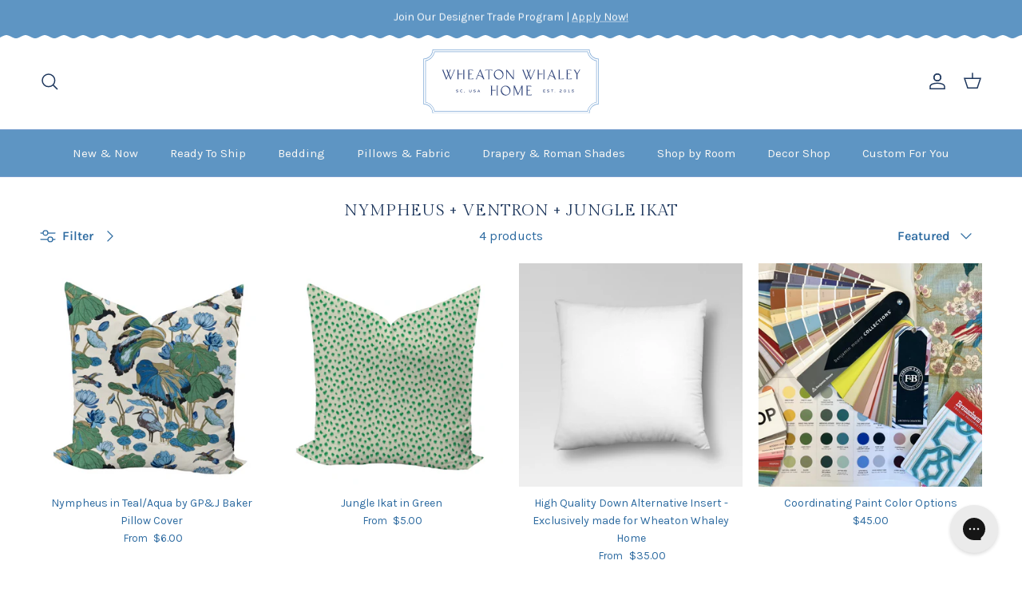

--- FILE ---
content_type: text/html; charset=utf-8
request_url: https://wheatonwhaleyhome.com/collections/nympheus-ventron-wave-lumbar
body_size: 54479
content:
<!doctype html>
<html class="no-js" lang="en" dir="ltr">
  <head>
	<!-- Added by AVADA SEO Suite -->
	
	<!-- /Added by AVADA SEO Suite -->
    <style>
      .navigation,
      .navigation--main,
      .navigation__tier-1 {
        background-color: #5e95c3 !important;
      }

      .navigation__tier-2-container,
      .navigation__child-tier,
      .navigation__mega-menu,
      .navigation__sublist,
      [id^='NavigationTier2-'] {
        background: #fff !important;
        background-color: #fff !important;
        color: #16325c !important;
      }

      .navigation__tier-2-container .navigation__link,
      .navigation__child-tier .navigation__link,
      .navigation__mega-menu .navigation__link,
      .navigation__sublist .navigation__link,
      [id^='NavigationTier2-'] .navigation__link {
        color: #16325c !important;
        font-family: inherit !important;
        font-weight: 400 !important;
        font-size: 1rem !important;
        letter-spacing: 0 !important;
        background: transparent !important;
        box-shadow: none !important;
        border-radius: 0 !important;
        opacity: 1 !important;
        text-shadow: none !important;
      }

      .navigation__tier-2-container .navigation__link:hover,
      .navigation__tier-2-container .navigation__link:focus,
      .navigation__tier-2-container .navigation__item--active > .navigation__link,
      .navigation__tier-2-container .navigation__item--selected > .navigation__link,
      .navigation__child-tier .navigation__link:hover,
      .navigation__child-tier .navigation__link:focus,
      .navigation__child-tier .navigation__item--active > .navigation__link,
      .navigation__child-tier .navigation__item--selected > .navigation__link,
      .navigation__mega-menu .navigation__link:hover,
      .navigation__mega-menu .navigation__link:focus,
      .navigation__mega-menu .navigation__item--active > .navigation__link,
      .navigation__mega-menu .navigation__item--selected > .navigation__link,
      .navigation__sublist .navigation__link:hover,
      .navigation__sublist .navigation__link:focus,
      .navigation__sublist .navigation__item--active > .navigation__link,
      .navigation__sublist .navigation__item--selected > .navigation__link,
      [id^='NavigationTier2-'] .navigation__link:hover,
      [id^='NavigationTier2-'] .navigation__link:focus,
      [id^='NavigationTier2-'] .navigation__item--active > .navigation__link,
      [id^='NavigationTier2-'] .navigation__item--selected > .navigation__link {
        background: none !important;
        background-color: transparent !important;
        color: #16325c !important;
        text-decoration: underline !important;
        box-shadow: none !important;
        outline: none !important;
        border: none !important;
        opacity: 1 !important;
      }
      .navigation__column-title {
        color: #16325c !important;
        font-weight: 700 !important;
      }
     @media only screen and (max-width: 767.98px) {
        .mobile-navigation-drawer .navigation__tier-2 > .navigation__item > .navigation__link{
            font-weight: bold!important 
        }
      }
    </style><meta charset="utf-8">
<meta name="viewport" content="width=device-width,initial-scale=1">
<title>Nympheus + Ventron + Jungle Ikat &ndash; Wheaton Whaley Home</title><link rel="canonical" href="https://wheatonwhaleyhome.com/collections/nympheus-ventron-wave-lumbar"><link rel="icon" href="//wheatonwhaleyhome.com/cdn/shop/files/WW_Favicon.png?crop=center&height=48&v=1672217868&width=48" type="image/png">
  <link rel="apple-touch-icon" href="//wheatonwhaleyhome.com/cdn/shop/files/WW_Favicon.png?crop=center&height=180&v=1672217868&width=180"><meta property="og:site_name" content="Wheaton Whaley Home">
<meta property="og:url" content="https://wheatonwhaleyhome.com/collections/nympheus-ventron-wave-lumbar">
<meta property="og:title" content="Nympheus + Ventron + Jungle Ikat">
<meta property="og:type" content="product.group">
<meta property="og:description" content="Come home to joy! We’re passionate about helping clients create a space they love with designer soft goods.  Request a quote for custom home decor! 
Home Decor • Pillows •  Bolsters •  Drapery •  Shower Curtains • Comforters • Duvets • Nursery Decor"><meta property="og:image" content="http://wheatonwhaleyhome.com/cdn/shop/collections/Untitled_design_57.png?crop=center&height=1200&v=1690249297&width=1200">
  <meta property="og:image:secure_url" content="https://wheatonwhaleyhome.com/cdn/shop/collections/Untitled_design_57.png?crop=center&height=1200&v=1690249297&width=1200">
  <meta property="og:image:width" content="1080">
  <meta property="og:image:height" content="1080"><meta name="twitter:card" content="summary_large_image">
<meta name="twitter:title" content="Nympheus + Ventron + Jungle Ikat">
<meta name="twitter:description" content="Come home to joy! We’re passionate about helping clients create a space they love with designer soft goods.  Request a quote for custom home decor! 
Home Decor • Pillows •  Bolsters •  Drapery •  Shower Curtains • Comforters • Duvets • Nursery Decor">
<style>@font-face {
  font-family: Karla;
  font-weight: 400;
  font-style: normal;
  font-display: fallback;
  src: url("//wheatonwhaleyhome.com/cdn/fonts/karla/karla_n4.40497e07df527e6a50e58fb17ef1950c72f3e32c.woff2") format("woff2"),
       url("//wheatonwhaleyhome.com/cdn/fonts/karla/karla_n4.e9f6f9de321061073c6bfe03c28976ba8ce6ee18.woff") format("woff");
}
@font-face {
  font-family: Karla;
  font-weight: 700;
  font-style: normal;
  font-display: fallback;
  src: url("//wheatonwhaleyhome.com/cdn/fonts/karla/karla_n7.4358a847d4875593d69cfc3f8cc0b44c17b3ed03.woff2") format("woff2"),
       url("//wheatonwhaleyhome.com/cdn/fonts/karla/karla_n7.96e322f6d76ce794f25fa29e55d6997c3fb656b6.woff") format("woff");
}
@font-face {
  font-family: Karla;
  font-weight: 500;
  font-style: normal;
  font-display: fallback;
  src: url("//wheatonwhaleyhome.com/cdn/fonts/karla/karla_n5.0f2c50ba88af8c39d2756f2fc9dfccf18f808828.woff2") format("woff2"),
       url("//wheatonwhaleyhome.com/cdn/fonts/karla/karla_n5.88d3e57f788ee4a41fa11fc99b9881ce077acdc2.woff") format("woff");
}
@font-face {
  font-family: Karla;
  font-weight: 400;
  font-style: italic;
  font-display: fallback;
  src: url("//wheatonwhaleyhome.com/cdn/fonts/karla/karla_i4.2086039c16bcc3a78a72a2f7b471e3c4a7f873a6.woff2") format("woff2"),
       url("//wheatonwhaleyhome.com/cdn/fonts/karla/karla_i4.7b9f59841a5960c16fa2a897a0716c8ebb183221.woff") format("woff");
}
@font-face {
  font-family: Karla;
  font-weight: 700;
  font-style: italic;
  font-display: fallback;
  src: url("//wheatonwhaleyhome.com/cdn/fonts/karla/karla_i7.fe031cd65d6e02906286add4f6dda06afc2615f0.woff2") format("woff2"),
       url("//wheatonwhaleyhome.com/cdn/fonts/karla/karla_i7.816d4949fa7f7d79314595d7003eda5b44e959e3.woff") format("woff");
}
@font-face {
  font-family: "Gilda Display";
  font-weight: 400;
  font-style: normal;
  font-display: fallback;
  src: url("//wheatonwhaleyhome.com/cdn/fonts/gilda_display/gildadisplay_n4.7fc5354c47a4970aba18d681449d9611011dd058.woff2") format("woff2"),
       url("//wheatonwhaleyhome.com/cdn/fonts/gilda_display/gildadisplay_n4.e15b1954cf6c84e5027a9ce38b46b0164add9a36.woff") format("woff");
}
@font-face {
  font-family: Jost;
  font-weight: 700;
  font-style: normal;
  font-display: fallback;
  src: url("//wheatonwhaleyhome.com/cdn/fonts/jost/jost_n7.921dc18c13fa0b0c94c5e2517ffe06139c3615a3.woff2") format("woff2"),
       url("//wheatonwhaleyhome.com/cdn/fonts/jost/jost_n7.cbfc16c98c1e195f46c536e775e4e959c5f2f22b.woff") format("woff");
}
@font-face {
  font-family: Karla;
  font-weight: 400;
  font-style: normal;
  font-display: fallback;
  src: url("//wheatonwhaleyhome.com/cdn/fonts/karla/karla_n4.40497e07df527e6a50e58fb17ef1950c72f3e32c.woff2") format("woff2"),
       url("//wheatonwhaleyhome.com/cdn/fonts/karla/karla_n4.e9f6f9de321061073c6bfe03c28976ba8ce6ee18.woff") format("woff");
}
@font-face {
  font-family: Karla;
  font-weight: 600;
  font-style: normal;
  font-display: fallback;
  src: url("//wheatonwhaleyhome.com/cdn/fonts/karla/karla_n6.11d2ca9baa9358585c001bdea96cf4efec1c541a.woff2") format("woff2"),
       url("//wheatonwhaleyhome.com/cdn/fonts/karla/karla_n6.f61bdbc760ad3ce235abbf92fc104026b8312806.woff") format("woff");
}
:root {
  --page-container-width:          1600px;
  --reading-container-width:       720px;
  --divider-opacity:               0.14;
  --gutter-large:                  30px;
  --gutter-desktop:                20px;
  --gutter-mobile:                 16px;
  --section-padding:               50px;
  --larger-section-padding:        80px;
  --larger-section-padding-mobile: 60px;
  --largest-section-padding:       110px;
  --aos-animate-duration:          0.6s;

  --base-font-family:              Karla, sans-serif;
  --base-font-weight:              400;
  --base-font-style:               normal;
  --heading-font-family:           "Gilda Display", serif;
  --heading-font-weight:           400;
  --heading-font-style:            normal; 
  --heading-font-letter-spacing:   0.015em;
  --logo-font-family:              Jost, sans-serif;
  --logo-font-weight:              700;
  --logo-font-style:               normal;
  --nav-font-family:               Karla, sans-serif;
  --nav-font-weight:               400;
  --nav-font-style:                normal;

  --base-text-size:16px;
  --base-line-height:              1.6;
  --input-text-size:16px;
  --smaller-text-size-1:13px;
  --smaller-text-size-2:14px;
  --smaller-text-size-3:13px;
  --smaller-text-size-4:12px;
  --larger-text-size:23px;
  --super-large-text-size:40px;
  --super-large-mobile-text-size:18px;
  --larger-mobile-text-size:18px;
  --logo-text-size:26px;--btn-letter-spacing: 0.08em;
    --btn-text-transform: uppercase;
    --button-text-size: 14px;
    --quickbuy-button-text-size: 13;
    --small-feature-link-font-size: 0.75em;
    --input-btn-padding-top: 1.2em;
    --input-btn-padding-bottom: 1.2em;--heading-text-transform:uppercase;
  --nav-text-size:                      15px;
  --mobile-menu-font-weight:            600;

  --body-bg-color:                      255 255 255;
  --bg-color:                           255 255 255;
  --body-text-color:                    44 106 160;
  --text-color:                         44 106 160;

  --header-text-col:                    #1e375d;--header-text-hover-col:             var(--header-text-col);--header-bg-col:                     #ffffff;
  --heading-color:                     30 55 93;
  --body-heading-color:                30 55 93;
  --heading-divider-col:               #779ecd;

  --logo-col:                          #faf8f5;
  --main-nav-bg:                       #5e95c3;
  --main-nav-link-col:                 #faf8f5;
  --main-nav-link-hover-col:           #1e375d;
  --main-nav-link-featured-col:        #1e375d;

  --link-color:                        30 55 93;
  --body-link-color:                   30 55 93;
  --prod_swatch_border_radius:           0px;

  --btn-bg-color:                        119 158 205;
  --btn-bg-hover-color:                  189 216 241;
  --btn-border-color:                    119 158 205;
  --btn-border-hover-color:              189 216 241;
  --btn-text-color:                      255 255 255;
  --btn-text-hover-color:                255 255 255;--btn-alt-bg-color:                    89 97 55;
  --btn-alt-text-color:                  255 255 255;
  --btn-alt-border-color:                89 97 55;
  --btn-alt-border-hover-color:          89 97 55;--btn-ter-bg-color:                    235 235 235;
  --btn-ter-text-color:                  22 53 80;
  --btn-ter-bg-hover-color:              119 158 205;
  --btn-ter-text-hover-color:            255 255 255;--btn-border-radius: 3px;
    --btn-inspired-border-radius: 3px;--color-scheme-default:                             #ffffff;
  --color-scheme-default-color:                       255 255 255;
  --color-scheme-default-text-color:                  44 106 160;
  --color-scheme-default-head-color:                  30 55 93;
  --color-scheme-default-link-color:                  30 55 93;
  --color-scheme-default-btn-text-color:              255 255 255;
  --color-scheme-default-btn-text-hover-color:        255 255 255;
  --color-scheme-default-btn-bg-color:                119 158 205;
  --color-scheme-default-btn-bg-hover-color:          189 216 241;
  --color-scheme-default-btn-border-color:            119 158 205;
  --color-scheme-default-btn-border-hover-color:      189 216 241;
  --color-scheme-default-btn-alt-text-color:          255 255 255;
  --color-scheme-default-btn-alt-bg-color:            89 97 55;
  --color-scheme-default-btn-alt-border-color:        89 97 55;
  --color-scheme-default-btn-alt-border-hover-color:  89 97 55;

  --color-scheme-1:                             #f4f5f0;
  --color-scheme-1-color:                       244 245 240;
  --color-scheme-1-text-color:                  30 55 93;
  --color-scheme-1-head-color:                  30 55 93;
  --color-scheme-1-link-color:                  119 158 205;
  --color-scheme-1-btn-text-color:              255 255 255;
  --color-scheme-1-btn-text-hover-color:        255 255 255;
  --color-scheme-1-btn-bg-color:                89 97 55;
  --color-scheme-1-btn-bg-hover-color:          163 173 113;
  --color-scheme-1-btn-border-color:            89 97 55;
  --color-scheme-1-btn-border-hover-color:      163 173 113;
  --color-scheme-1-btn-alt-text-color:          89 97 55;
  --color-scheme-1-btn-alt-bg-color:            255 255 255;
  --color-scheme-1-btn-alt-border-color:        89 97 55;
  --color-scheme-1-btn-alt-border-hover-color:  89 97 55;

  --color-scheme-2:                             #f4f5f0;
  --color-scheme-2-color:                       244 245 240;
  --color-scheme-2-text-color:                  89 97 55;
  --color-scheme-2-head-color:                  89 97 55;
  --color-scheme-2-link-color:                  163 173 113;
  --color-scheme-2-btn-text-color:              255 255 255;
  --color-scheme-2-btn-text-hover-color:        255 255 255;
  --color-scheme-2-btn-bg-color:                89 97 55;
  --color-scheme-2-btn-bg-hover-color:          163 173 113;
  --color-scheme-2-btn-border-color:            89 97 55;
  --color-scheme-2-btn-border-hover-color:      163 173 113;
  --color-scheme-2-btn-alt-text-color:          255 255 255;
  --color-scheme-2-btn-alt-bg-color:            94 149 195;
  --color-scheme-2-btn-alt-border-color:        255 255 255;
  --color-scheme-2-btn-alt-border-hover-color:  255 255 255;

  /* Shop Pay payment terms */
  --payment-terms-background-color:    #ffffff;--quickbuy-bg: 255 255 255;--body-input-background-color:       rgb(var(--body-bg-color));
  --input-background-color:            rgb(var(--body-bg-color));
  --body-input-text-color:             var(--body-text-color);
  --input-text-color:                  var(--body-text-color);
  --body-input-border-color:           rgb(202, 218, 231);
  --input-border-color:                rgb(202, 218, 231);
  --input-border-color-hover:          rgb(139, 173, 203);
  --input-border-color-active:         rgb(44, 106, 160);

  --swatch-cross-svg:                  url("data:image/svg+xml,%3Csvg xmlns='http://www.w3.org/2000/svg' width='240' height='240' viewBox='0 0 24 24' fill='none' stroke='rgb(202, 218, 231)' stroke-width='0.09' preserveAspectRatio='none' %3E%3Cline x1='24' y1='0' x2='0' y2='24'%3E%3C/line%3E%3C/svg%3E");
  --swatch-cross-hover:                url("data:image/svg+xml,%3Csvg xmlns='http://www.w3.org/2000/svg' width='240' height='240' viewBox='0 0 24 24' fill='none' stroke='rgb(139, 173, 203)' stroke-width='0.09' preserveAspectRatio='none' %3E%3Cline x1='24' y1='0' x2='0' y2='24'%3E%3C/line%3E%3C/svg%3E");
  --swatch-cross-active:               url("data:image/svg+xml,%3Csvg xmlns='http://www.w3.org/2000/svg' width='240' height='240' viewBox='0 0 24 24' fill='none' stroke='rgb(44, 106, 160)' stroke-width='0.09' preserveAspectRatio='none' %3E%3Cline x1='24' y1='0' x2='0' y2='24'%3E%3C/line%3E%3C/svg%3E");

  --footer-divider-col:                #5e95c3;
  --footer-text-col:                   255 255 255;
  --footer-heading-col:                255 255 255;
  --footer-bg-col:                     30 55 93;--product-label-overlay-justify: flex-start;--product-label-overlay-align: flex-start;--product-label-overlay-reduction-text:   #596137;
  --product-label-overlay-reduction-bg:     #faf8f5;
  --product-label-overlay-reduction-text-weight: 600;
  --product-label-overlay-stock-text:       #a3ad71;
  --product-label-overlay-stock-bg:         #faf8f5;
  --product-label-overlay-new-text:         #5e95c3;
  --product-label-overlay-new-bg:           #faf8f5;
  --product-label-overlay-meta-text:        #faf8f5;
  --product-label-overlay-meta-bg:          #5e95c3;
  --product-label-sale-text:                #a3ad71;
  --product-label-sold-text:                #1e375d;
  --product-label-preorder-text:            #a3ad71;

  --product-block-crop-align:               center;

  
  --product-block-price-align:              center;
  --product-block-price-item-margin-start:  .25rem;
  --product-block-price-item-margin-end:    .25rem;
  

  

  --collection-block-image-position:   center center;

  --swatch-picker-image-size:          24px;
  --swatch-crop-align:                 center center;

  --image-overlay-text-color:          255 255 255;--image-overlay-bg:                  rgba(255, 255, 255, 0.04);
  --image-overlay-shadow-start:        rgb(0 0 0 / 0.16);
  --image-overlay-box-opacity:         0.88;--product-inventory-ok-box-color:            #ffffff;
  --product-inventory-ok-text-color:           #596137;
  --product-inventory-ok-icon-box-fill-color:  #fff;
  --product-inventory-low-box-color:           #ffffff;
  --product-inventory-low-text-color:          #596137;
  --product-inventory-low-icon-box-fill-color: #fff;
  --product-inventory-low-text-color-channels: 89, 97, 55;
  --product-inventory-ok-text-color-channels:  89, 97, 55;

  --rating-star-color: 193 100 82;
  --scallop-border-image: url('//wheatonwhaleyhome.com/cdn/shop/t/37/assets/scallop-solid.svg?v=126284121143340967951757662008');--overlay-align-left: start;
    --overlay-align-right: end;}html[dir=rtl] {
  --overlay-right-text-m-left: 0;
  --overlay-right-text-m-right: auto;
  --overlay-left-shadow-left-left: 15%;
  --overlay-left-shadow-left-right: -50%;
  --overlay-left-shadow-right-left: -85%;
  --overlay-left-shadow-right-right: 0;
}.image-overlay--bg-box .text-overlay .text-overlay__text {
    --image-overlay-box-bg: 255 255 255;
    --heading-color: var(--body-heading-color);
    --text-color: var(--body-text-color);
    --link-color: var(--body-link-color);
  }::selection {
    background: rgb(var(--body-heading-color));
    color: rgb(var(--body-bg-color));
  }
  ::-moz-selection {
    background: rgb(var(--body-heading-color));
    color: rgb(var(--body-bg-color));
  }.navigation .h1 {
  color: inherit !important;
}.use-color-scheme--default {
  --product-label-sale-text:           #a3ad71;
  --product-label-sold-text:           #1e375d;
  --product-label-preorder-text:       #a3ad71;
  --input-background-color:            rgb(var(--body-bg-color));
  --input-text-color:                  var(--body-input-text-color);
  --input-border-color:                rgb(202, 218, 231);
  --input-border-color-hover:          rgb(139, 173, 203);
  --input-border-color-active:         rgb(44, 106, 160);
}</style>

    <link href="//wheatonwhaleyhome.com/cdn/shop/t/37/assets/main.css?v=80917961220736267751761920001" rel="stylesheet" type="text/css" media="all" />
<link rel="preload" as="font" href="//wheatonwhaleyhome.com/cdn/fonts/karla/karla_n4.40497e07df527e6a50e58fb17ef1950c72f3e32c.woff2" type="font/woff2" crossorigin><link rel="preload" as="font" href="//wheatonwhaleyhome.com/cdn/fonts/gilda_display/gildadisplay_n4.7fc5354c47a4970aba18d681449d9611011dd058.woff2" type="font/woff2" crossorigin><script>
      document.documentElement.className = document.documentElement.className.replace('no-js', 'js');

      window.theme = {
        info: {
          name: 'Symmetry',
          version: '8.0.0'
        },
        device: {
          hasTouch: window.matchMedia('(any-pointer: coarse)').matches,
          hasHover: window.matchMedia('(hover: hover)').matches
        },
        mediaQueries: {
          md: '(min-width: 768px)',
          productMediaCarouselBreak: '(min-width: 1041px)'
        },
        routes: {
          base: 'https://wheatonwhaleyhome.com',
          cart: '/cart',
          cartAdd: '/cart/add.js',
          cartUpdate: '/cart/update.js',
          predictiveSearch: '/search/suggest'
        },
        strings: {
          cartTermsConfirmation: "You must agree to the terms and conditions before continuing.",
          cartItemsQuantityError: "You can only add [QUANTITY] of this item to your cart.",
          generalSearchViewAll: "View all search results",
          noStock: "Sold out",
          noVariant: "Unavailable",
          productsProductChooseA: "Choose a",
          generalSearchPages: "Pages",
          generalSearchNoResultsWithoutTerms: "Sorry, we couldnʼt find any results",
          shippingCalculator: {
            singleRate: "There is one shipping rate for this destination:",
            multipleRates: "There are multiple shipping rates for this destination:",
            noRates: "We do not ship to this destination."
          },
          regularPrice: "Regular price",
          salePrice: "Sale price"
        },
        settings: {
          moneyWithCurrencyFormat: "${{amount}} USD",
          cartType: "drawer",
          afterAddToCart: "drawer",
          quickbuyStyle: "button",
          externalLinksNewTab: true,
          internalLinksSmoothScroll: true
        }
      }

      theme.inlineNavigationCheck = function() {
        var pageHeader = document.querySelector('.pageheader'),
            inlineNavContainer = pageHeader.querySelector('.logo-area__left__inner'),
            inlineNav = inlineNavContainer.querySelector('.navigation--left');
        if (inlineNav && getComputedStyle(inlineNav).display != 'none') {
          var inlineMenuCentered = document.querySelector('.pageheader--layout-inline-menu-center'),
              logoContainer = document.querySelector('.logo-area__middle__inner');
          if(inlineMenuCentered) {
            var rightWidth = document.querySelector('.logo-area__right__inner').clientWidth,
                middleWidth = logoContainer.clientWidth,
                logoArea = document.querySelector('.logo-area'),
                computedLogoAreaStyle = getComputedStyle(logoArea),
                logoAreaInnerWidth = logoArea.clientWidth - Math.ceil(parseFloat(computedLogoAreaStyle.paddingLeft)) - Math.ceil(parseFloat(computedLogoAreaStyle.paddingRight)),
                availableNavWidth = logoAreaInnerWidth - Math.max(rightWidth, middleWidth) * 2 - 40;
            inlineNavContainer.style.maxWidth = availableNavWidth + 'px';
          }

          var firstInlineNavLink = inlineNav.querySelector('.navigation__item:first-child'),
              lastInlineNavLink = inlineNav.querySelector('.navigation__item:last-child');
          if (lastInlineNavLink) {
            var inlineNavWidth = null;
            if(document.querySelector('html[dir=rtl]')) {
              inlineNavWidth = firstInlineNavLink.offsetLeft - lastInlineNavLink.offsetLeft + firstInlineNavLink.offsetWidth;
            } else {
              inlineNavWidth = lastInlineNavLink.offsetLeft - firstInlineNavLink.offsetLeft + lastInlineNavLink.offsetWidth;
            }
            if (inlineNavContainer.offsetWidth >= inlineNavWidth) {
              pageHeader.classList.add('pageheader--layout-inline-permitted');
              var tallLogo = logoContainer.clientHeight > lastInlineNavLink.clientHeight + 20;
              if (tallLogo) {
                inlineNav.classList.add('navigation--tight-underline');
              } else {
                inlineNav.classList.remove('navigation--tight-underline');
              }
            } else {
              pageHeader.classList.remove('pageheader--layout-inline-permitted');
            }
          }
        }
      };

      theme.setInitialHeaderHeightProperty = () => {
        const section = document.querySelector('.section-header');
        if (section) {
          document.documentElement.style.setProperty('--theme-header-height', Math.ceil(section.clientHeight) + 'px');
        }
      };
    </script>

    <script src="//wheatonwhaleyhome.com/cdn/shop/t/37/assets/main.js?v=110321134295482960261760252833" defer></script>
      <script src="//wheatonwhaleyhome.com/cdn/shop/t/37/assets/animate-on-scroll.js?v=15249566486942820451755548373" defer></script>
      <link href="//wheatonwhaleyhome.com/cdn/shop/t/37/assets/animate-on-scroll.css?v=135962721104954213331755548373" rel="stylesheet" type="text/css" media="all" />
    

    <script>window.performance && window.performance.mark && window.performance.mark('shopify.content_for_header.start');</script><meta name="google-site-verification" content="ddDJe2u34sDR_94lt4APJnt8gIu8S77M4S0DTW4voFk">
<meta id="shopify-digital-wallet" name="shopify-digital-wallet" content="/12852599/digital_wallets/dialog">
<meta name="shopify-checkout-api-token" content="8e8dc34ea3f812f6f6915e6951033920">
<meta id="in-context-paypal-metadata" data-shop-id="12852599" data-venmo-supported="false" data-environment="production" data-locale="en_US" data-paypal-v4="true" data-currency="USD">
<link rel="alternate" type="application/atom+xml" title="Feed" href="/collections/nympheus-ventron-wave-lumbar.atom" />
<link rel="alternate" type="application/json+oembed" href="https://wheatonwhaleyhome.com/collections/nympheus-ventron-wave-lumbar.oembed">
<script async="async" src="/checkouts/internal/preloads.js?locale=en-US"></script>
<link rel="preconnect" href="https://shop.app" crossorigin="anonymous">
<script async="async" src="https://shop.app/checkouts/internal/preloads.js?locale=en-US&shop_id=12852599" crossorigin="anonymous"></script>
<script id="apple-pay-shop-capabilities" type="application/json">{"shopId":12852599,"countryCode":"US","currencyCode":"USD","merchantCapabilities":["supports3DS"],"merchantId":"gid:\/\/shopify\/Shop\/12852599","merchantName":"Wheaton Whaley Home","requiredBillingContactFields":["postalAddress","email","phone"],"requiredShippingContactFields":["postalAddress","email","phone"],"shippingType":"shipping","supportedNetworks":["visa","masterCard","amex","discover","elo","jcb"],"total":{"type":"pending","label":"Wheaton Whaley Home","amount":"1.00"},"shopifyPaymentsEnabled":true,"supportsSubscriptions":true}</script>
<script id="shopify-features" type="application/json">{"accessToken":"8e8dc34ea3f812f6f6915e6951033920","betas":["rich-media-storefront-analytics"],"domain":"wheatonwhaleyhome.com","predictiveSearch":true,"shopId":12852599,"locale":"en"}</script>
<script>var Shopify = Shopify || {};
Shopify.shop = "wheaton-whaley-designs.myshopify.com";
Shopify.locale = "en";
Shopify.currency = {"active":"USD","rate":"1.0"};
Shopify.country = "US";
Shopify.theme = {"name":"WWH - New Theme August 2025","id":179582959983,"schema_name":"Symmetry","schema_version":"8.0.0","theme_store_id":null,"role":"main"};
Shopify.theme.handle = "null";
Shopify.theme.style = {"id":null,"handle":null};
Shopify.cdnHost = "wheatonwhaleyhome.com/cdn";
Shopify.routes = Shopify.routes || {};
Shopify.routes.root = "/";</script>
<script type="module">!function(o){(o.Shopify=o.Shopify||{}).modules=!0}(window);</script>
<script>!function(o){function n(){var o=[];function n(){o.push(Array.prototype.slice.apply(arguments))}return n.q=o,n}var t=o.Shopify=o.Shopify||{};t.loadFeatures=n(),t.autoloadFeatures=n()}(window);</script>
<script>
  window.ShopifyPay = window.ShopifyPay || {};
  window.ShopifyPay.apiHost = "shop.app\/pay";
  window.ShopifyPay.redirectState = null;
</script>
<script id="shop-js-analytics" type="application/json">{"pageType":"collection"}</script>
<script defer="defer" async type="module" src="//wheatonwhaleyhome.com/cdn/shopifycloud/shop-js/modules/v2/client.init-shop-cart-sync_WVOgQShq.en.esm.js"></script>
<script defer="defer" async type="module" src="//wheatonwhaleyhome.com/cdn/shopifycloud/shop-js/modules/v2/chunk.common_C_13GLB1.esm.js"></script>
<script defer="defer" async type="module" src="//wheatonwhaleyhome.com/cdn/shopifycloud/shop-js/modules/v2/chunk.modal_CLfMGd0m.esm.js"></script>
<script type="module">
  await import("//wheatonwhaleyhome.com/cdn/shopifycloud/shop-js/modules/v2/client.init-shop-cart-sync_WVOgQShq.en.esm.js");
await import("//wheatonwhaleyhome.com/cdn/shopifycloud/shop-js/modules/v2/chunk.common_C_13GLB1.esm.js");
await import("//wheatonwhaleyhome.com/cdn/shopifycloud/shop-js/modules/v2/chunk.modal_CLfMGd0m.esm.js");

  window.Shopify.SignInWithShop?.initShopCartSync?.({"fedCMEnabled":true,"windoidEnabled":true});

</script>
<script>
  window.Shopify = window.Shopify || {};
  if (!window.Shopify.featureAssets) window.Shopify.featureAssets = {};
  window.Shopify.featureAssets['shop-js'] = {"shop-cart-sync":["modules/v2/client.shop-cart-sync_DuR37GeY.en.esm.js","modules/v2/chunk.common_C_13GLB1.esm.js","modules/v2/chunk.modal_CLfMGd0m.esm.js"],"init-fed-cm":["modules/v2/client.init-fed-cm_BucUoe6W.en.esm.js","modules/v2/chunk.common_C_13GLB1.esm.js","modules/v2/chunk.modal_CLfMGd0m.esm.js"],"shop-toast-manager":["modules/v2/client.shop-toast-manager_B0JfrpKj.en.esm.js","modules/v2/chunk.common_C_13GLB1.esm.js","modules/v2/chunk.modal_CLfMGd0m.esm.js"],"init-shop-cart-sync":["modules/v2/client.init-shop-cart-sync_WVOgQShq.en.esm.js","modules/v2/chunk.common_C_13GLB1.esm.js","modules/v2/chunk.modal_CLfMGd0m.esm.js"],"shop-button":["modules/v2/client.shop-button_B_U3bv27.en.esm.js","modules/v2/chunk.common_C_13GLB1.esm.js","modules/v2/chunk.modal_CLfMGd0m.esm.js"],"init-windoid":["modules/v2/client.init-windoid_DuP9q_di.en.esm.js","modules/v2/chunk.common_C_13GLB1.esm.js","modules/v2/chunk.modal_CLfMGd0m.esm.js"],"shop-cash-offers":["modules/v2/client.shop-cash-offers_BmULhtno.en.esm.js","modules/v2/chunk.common_C_13GLB1.esm.js","modules/v2/chunk.modal_CLfMGd0m.esm.js"],"pay-button":["modules/v2/client.pay-button_CrPSEbOK.en.esm.js","modules/v2/chunk.common_C_13GLB1.esm.js","modules/v2/chunk.modal_CLfMGd0m.esm.js"],"init-customer-accounts":["modules/v2/client.init-customer-accounts_jNk9cPYQ.en.esm.js","modules/v2/client.shop-login-button_DJ5ldayH.en.esm.js","modules/v2/chunk.common_C_13GLB1.esm.js","modules/v2/chunk.modal_CLfMGd0m.esm.js"],"avatar":["modules/v2/client.avatar_BTnouDA3.en.esm.js"],"checkout-modal":["modules/v2/client.checkout-modal_pBPyh9w8.en.esm.js","modules/v2/chunk.common_C_13GLB1.esm.js","modules/v2/chunk.modal_CLfMGd0m.esm.js"],"init-shop-for-new-customer-accounts":["modules/v2/client.init-shop-for-new-customer-accounts_BUoCy7a5.en.esm.js","modules/v2/client.shop-login-button_DJ5ldayH.en.esm.js","modules/v2/chunk.common_C_13GLB1.esm.js","modules/v2/chunk.modal_CLfMGd0m.esm.js"],"init-customer-accounts-sign-up":["modules/v2/client.init-customer-accounts-sign-up_CnczCz9H.en.esm.js","modules/v2/client.shop-login-button_DJ5ldayH.en.esm.js","modules/v2/chunk.common_C_13GLB1.esm.js","modules/v2/chunk.modal_CLfMGd0m.esm.js"],"init-shop-email-lookup-coordinator":["modules/v2/client.init-shop-email-lookup-coordinator_CzjY5t9o.en.esm.js","modules/v2/chunk.common_C_13GLB1.esm.js","modules/v2/chunk.modal_CLfMGd0m.esm.js"],"shop-follow-button":["modules/v2/client.shop-follow-button_CsYC63q7.en.esm.js","modules/v2/chunk.common_C_13GLB1.esm.js","modules/v2/chunk.modal_CLfMGd0m.esm.js"],"shop-login-button":["modules/v2/client.shop-login-button_DJ5ldayH.en.esm.js","modules/v2/chunk.common_C_13GLB1.esm.js","modules/v2/chunk.modal_CLfMGd0m.esm.js"],"shop-login":["modules/v2/client.shop-login_B9ccPdmx.en.esm.js","modules/v2/chunk.common_C_13GLB1.esm.js","modules/v2/chunk.modal_CLfMGd0m.esm.js"],"lead-capture":["modules/v2/client.lead-capture_D0K_KgYb.en.esm.js","modules/v2/chunk.common_C_13GLB1.esm.js","modules/v2/chunk.modal_CLfMGd0m.esm.js"],"payment-terms":["modules/v2/client.payment-terms_BWmiNN46.en.esm.js","modules/v2/chunk.common_C_13GLB1.esm.js","modules/v2/chunk.modal_CLfMGd0m.esm.js"]};
</script>
<script>(function() {
  var isLoaded = false;
  function asyncLoad() {
    if (isLoaded) return;
    isLoaded = true;
    var urls = ["https:\/\/storage.nfcube.com\/instafeed-daa6ab79d9e81eecb0852b3a8ca95552.js?shop=wheaton-whaley-designs.myshopify.com","https:\/\/str.rise-ai.com\/?shop=wheaton-whaley-designs.myshopify.com","https:\/\/strn.rise-ai.com\/?shop=wheaton-whaley-designs.myshopify.com","https:\/\/static2.rapidsearch.dev\/resultpage.js?shop=wheaton-whaley-designs.myshopify.com","https:\/\/dr4qe3ddw9y32.cloudfront.net\/awin-shopify-integration-code.js?aid=115811\u0026v=shopifyApp_5.2.3\u0026ts=1760438418707\u0026shop=wheaton-whaley-designs.myshopify.com"];
    for (var i = 0; i < urls.length; i++) {
      var s = document.createElement('script');
      s.type = 'text/javascript';
      s.async = true;
      s.src = urls[i];
      var x = document.getElementsByTagName('script')[0];
      x.parentNode.insertBefore(s, x);
    }
  };
  if(window.attachEvent) {
    window.attachEvent('onload', asyncLoad);
  } else {
    window.addEventListener('load', asyncLoad, false);
  }
})();</script>
<script id="__st">var __st={"a":12852599,"offset":-18000,"reqid":"91d9ef57-3b18-4927-8fa1-85f601f62688-1769552897","pageurl":"wheatonwhaleyhome.com\/collections\/nympheus-ventron-wave-lumbar","u":"384c07d6dbd6","p":"collection","rtyp":"collection","rid":267637194855};</script>
<script>window.ShopifyPaypalV4VisibilityTracking = true;</script>
<script id="captcha-bootstrap">!function(){'use strict';const t='contact',e='account',n='new_comment',o=[[t,t],['blogs',n],['comments',n],[t,'customer']],c=[[e,'customer_login'],[e,'guest_login'],[e,'recover_customer_password'],[e,'create_customer']],r=t=>t.map((([t,e])=>`form[action*='/${t}']:not([data-nocaptcha='true']) input[name='form_type'][value='${e}']`)).join(','),a=t=>()=>t?[...document.querySelectorAll(t)].map((t=>t.form)):[];function s(){const t=[...o],e=r(t);return a(e)}const i='password',u='form_key',d=['recaptcha-v3-token','g-recaptcha-response','h-captcha-response',i],f=()=>{try{return window.sessionStorage}catch{return}},m='__shopify_v',_=t=>t.elements[u];function p(t,e,n=!1){try{const o=window.sessionStorage,c=JSON.parse(o.getItem(e)),{data:r}=function(t){const{data:e,action:n}=t;return t[m]||n?{data:e,action:n}:{data:t,action:n}}(c);for(const[e,n]of Object.entries(r))t.elements[e]&&(t.elements[e].value=n);n&&o.removeItem(e)}catch(o){console.error('form repopulation failed',{error:o})}}const l='form_type',E='cptcha';function T(t){t.dataset[E]=!0}const w=window,h=w.document,L='Shopify',v='ce_forms',y='captcha';let A=!1;((t,e)=>{const n=(g='f06e6c50-85a8-45c8-87d0-21a2b65856fe',I='https://cdn.shopify.com/shopifycloud/storefront-forms-hcaptcha/ce_storefront_forms_captcha_hcaptcha.v1.5.2.iife.js',D={infoText:'Protected by hCaptcha',privacyText:'Privacy',termsText:'Terms'},(t,e,n)=>{const o=w[L][v],c=o.bindForm;if(c)return c(t,g,e,D).then(n);var r;o.q.push([[t,g,e,D],n]),r=I,A||(h.body.append(Object.assign(h.createElement('script'),{id:'captcha-provider',async:!0,src:r})),A=!0)});var g,I,D;w[L]=w[L]||{},w[L][v]=w[L][v]||{},w[L][v].q=[],w[L][y]=w[L][y]||{},w[L][y].protect=function(t,e){n(t,void 0,e),T(t)},Object.freeze(w[L][y]),function(t,e,n,w,h,L){const[v,y,A,g]=function(t,e,n){const i=e?o:[],u=t?c:[],d=[...i,...u],f=r(d),m=r(i),_=r(d.filter((([t,e])=>n.includes(e))));return[a(f),a(m),a(_),s()]}(w,h,L),I=t=>{const e=t.target;return e instanceof HTMLFormElement?e:e&&e.form},D=t=>v().includes(t);t.addEventListener('submit',(t=>{const e=I(t);if(!e)return;const n=D(e)&&!e.dataset.hcaptchaBound&&!e.dataset.recaptchaBound,o=_(e),c=g().includes(e)&&(!o||!o.value);(n||c)&&t.preventDefault(),c&&!n&&(function(t){try{if(!f())return;!function(t){const e=f();if(!e)return;const n=_(t);if(!n)return;const o=n.value;o&&e.removeItem(o)}(t);const e=Array.from(Array(32),(()=>Math.random().toString(36)[2])).join('');!function(t,e){_(t)||t.append(Object.assign(document.createElement('input'),{type:'hidden',name:u})),t.elements[u].value=e}(t,e),function(t,e){const n=f();if(!n)return;const o=[...t.querySelectorAll(`input[type='${i}']`)].map((({name:t})=>t)),c=[...d,...o],r={};for(const[a,s]of new FormData(t).entries())c.includes(a)||(r[a]=s);n.setItem(e,JSON.stringify({[m]:1,action:t.action,data:r}))}(t,e)}catch(e){console.error('failed to persist form',e)}}(e),e.submit())}));const S=(t,e)=>{t&&!t.dataset[E]&&(n(t,e.some((e=>e===t))),T(t))};for(const o of['focusin','change'])t.addEventListener(o,(t=>{const e=I(t);D(e)&&S(e,y())}));const B=e.get('form_key'),M=e.get(l),P=B&&M;t.addEventListener('DOMContentLoaded',(()=>{const t=y();if(P)for(const e of t)e.elements[l].value===M&&p(e,B);[...new Set([...A(),...v().filter((t=>'true'===t.dataset.shopifyCaptcha))])].forEach((e=>S(e,t)))}))}(h,new URLSearchParams(w.location.search),n,t,e,['guest_login'])})(!0,!0)}();</script>
<script integrity="sha256-4kQ18oKyAcykRKYeNunJcIwy7WH5gtpwJnB7kiuLZ1E=" data-source-attribution="shopify.loadfeatures" defer="defer" src="//wheatonwhaleyhome.com/cdn/shopifycloud/storefront/assets/storefront/load_feature-a0a9edcb.js" crossorigin="anonymous"></script>
<script crossorigin="anonymous" defer="defer" src="//wheatonwhaleyhome.com/cdn/shopifycloud/storefront/assets/shopify_pay/storefront-65b4c6d7.js?v=20250812"></script>
<script data-source-attribution="shopify.dynamic_checkout.dynamic.init">var Shopify=Shopify||{};Shopify.PaymentButton=Shopify.PaymentButton||{isStorefrontPortableWallets:!0,init:function(){window.Shopify.PaymentButton.init=function(){};var t=document.createElement("script");t.src="https://wheatonwhaleyhome.com/cdn/shopifycloud/portable-wallets/latest/portable-wallets.en.js",t.type="module",document.head.appendChild(t)}};
</script>
<script data-source-attribution="shopify.dynamic_checkout.buyer_consent">
  function portableWalletsHideBuyerConsent(e){var t=document.getElementById("shopify-buyer-consent"),n=document.getElementById("shopify-subscription-policy-button");t&&n&&(t.classList.add("hidden"),t.setAttribute("aria-hidden","true"),n.removeEventListener("click",e))}function portableWalletsShowBuyerConsent(e){var t=document.getElementById("shopify-buyer-consent"),n=document.getElementById("shopify-subscription-policy-button");t&&n&&(t.classList.remove("hidden"),t.removeAttribute("aria-hidden"),n.addEventListener("click",e))}window.Shopify?.PaymentButton&&(window.Shopify.PaymentButton.hideBuyerConsent=portableWalletsHideBuyerConsent,window.Shopify.PaymentButton.showBuyerConsent=portableWalletsShowBuyerConsent);
</script>
<script data-source-attribution="shopify.dynamic_checkout.cart.bootstrap">document.addEventListener("DOMContentLoaded",(function(){function t(){return document.querySelector("shopify-accelerated-checkout-cart, shopify-accelerated-checkout")}if(t())Shopify.PaymentButton.init();else{new MutationObserver((function(e,n){t()&&(Shopify.PaymentButton.init(),n.disconnect())})).observe(document.body,{childList:!0,subtree:!0})}}));
</script>
<link id="shopify-accelerated-checkout-styles" rel="stylesheet" media="screen" href="https://wheatonwhaleyhome.com/cdn/shopifycloud/portable-wallets/latest/accelerated-checkout-backwards-compat.css" crossorigin="anonymous">
<style id="shopify-accelerated-checkout-cart">
        #shopify-buyer-consent {
  margin-top: 1em;
  display: inline-block;
  width: 100%;
}

#shopify-buyer-consent.hidden {
  display: none;
}

#shopify-subscription-policy-button {
  background: none;
  border: none;
  padding: 0;
  text-decoration: underline;
  font-size: inherit;
  cursor: pointer;
}

#shopify-subscription-policy-button::before {
  box-shadow: none;
}

      </style>
<script id="sections-script" data-sections="main-collection,footer" defer="defer" src="//wheatonwhaleyhome.com/cdn/shop/t/37/compiled_assets/scripts.js?v=15727"></script>
<script>window.performance && window.performance.mark && window.performance.mark('shopify.content_for_header.end');</script>
<!-- CC Custom Head Start --><!-- CC Custom Head End -->


  <script type="text/javascript">
    window.RapidSearchAdmin = false;
  </script>


  <!-- BEGIN app block: shopify://apps/pin-it-pinterest-save-button/blocks/app-embed/b4ccbe83-a934-440a-a7cb-4c563c1a8dc3 --><script>
  window.roarJs = window.roarJs || {};
  roarJs.PinitConfig = {
    metafields: {
      shop: "wheaton-whaley-designs.myshopify.com",
      settings: {"enabled":"1","param":{"pin_icon":"4","icon_size":"25","button_text":"","button_size":"14","image_height_small":"150","image_width_small":"150","image_height":"150","image_width":"150"},"style":{"color":"#bd081c","background":"#ffffff","type":"plain","size":"slim","radius":"2"},"position":{"value":"top_left","bottom":"10","top":"15","left":"20","right":"10"},"rule":{"mobile":"1"},"only1":"true"},
      moneyFormat: "${{amount}}"
    }
  }
</script>
<script src='https://cdn.shopify.com/extensions/019a9199-05e8-78c8-a6aa-25556075e37a/legal-3/assets/pinit.js' defer></script>


<!-- END app block --><!-- BEGIN app block: shopify://apps/avada-seo-suite/blocks/avada-seo/15507c6e-1aa3-45d3-b698-7e175e033440 --><script>
  window.AVADA_SEO_ENABLED = true;
</script><!-- BEGIN app snippet: avada-broken-link-manager --><!-- END app snippet --><!-- BEGIN app snippet: avada-seo-site --><!-- END app snippet --><!-- BEGIN app snippet: avada-robot-onpage --><!-- Avada SEO Robot Onpage -->












<!-- END app snippet --><!-- BEGIN app snippet: avada-frequently-asked-questions -->







<!-- END app snippet --><!-- BEGIN app snippet: avada-custom-css --> <!-- BEGIN Avada SEO custom CSS END -->


<!-- END Avada SEO custom CSS END -->
<!-- END app snippet --><!-- BEGIN app snippet: avada-loading --><style>
  @keyframes avada-rotate {
    0% { transform: rotate(0); }
    100% { transform: rotate(360deg); }
  }

  @keyframes avada-fade-out {
    0% { opacity: 1; visibility: visible; }
    100% { opacity: 0; visibility: hidden; }
  }

  .Avada-LoadingScreen {
    display: none;
    width: 100%;
    height: 100vh;
    top: 0;
    position: fixed;
    z-index: 9999;
    display: flex;
    align-items: center;
    justify-content: center;
  
    background-image: url();
    background-position: center;
    background-size: cover;
    background-repeat: no-repeat;
  
  }

  .Avada-LoadingScreen svg {
    animation: avada-rotate 1s linear infinite;
    width: px;
    height: px;
  }
</style>
<script>
  const themeId = Shopify.theme.id;
  const loadingSettingsValue = null;
  const loadingType = loadingSettingsValue?.loadingType;
  function renderLoading() {
    new MutationObserver((mutations, observer) => {
      if (document.body) {
        observer.disconnect();
        const loadingDiv = document.createElement('div');
        loadingDiv.className = 'Avada-LoadingScreen';
        if(loadingType === 'custom_logo' || loadingType === 'favicon_logo') {
          const srcLoadingImage = loadingSettingsValue?.customLogoThemeIds[themeId] || '';
          if(srcLoadingImage) {
            loadingDiv.innerHTML = `
            <img alt="Avada logo"  height="600px" loading="eager" fetchpriority="high"
              src="${srcLoadingImage}&width=600"
              width="600px" />
              `
          }
        }
        if(loadingType === 'circle') {
          loadingDiv.innerHTML = `
        <svg viewBox="0 0 40 40" fill="none" xmlns="http://www.w3.org/2000/svg">
          <path d="M20 3.75C11.0254 3.75 3.75 11.0254 3.75 20C3.75 21.0355 2.91053 21.875 1.875 21.875C0.839475 21.875 0 21.0355 0 20C0 8.9543 8.9543 0 20 0C31.0457 0 40 8.9543 40 20C40 31.0457 31.0457 40 20 40C18.9645 40 18.125 39.1605 18.125 38.125C18.125 37.0895 18.9645 36.25 20 36.25C28.9748 36.25 36.25 28.9748 36.25 20C36.25 11.0254 28.9748 3.75 20 3.75Z" fill=""/>
        </svg>
      `;
        }

        document.body.insertBefore(loadingDiv, document.body.firstChild || null);
        const e = '';
        const t = '';
        const o = 'first' === t;
        const a = sessionStorage.getItem('isShowLoadingAvada');
        const n = document.querySelector('.Avada-LoadingScreen');
        if (a && o) return (n.style.display = 'none');
        n.style.display = 'flex';
        const i = document.body;
        i.style.overflow = 'hidden';
        const l = () => {
          i.style.overflow = 'auto';
          n.style.animation = 'avada-fade-out 1s ease-out forwards';
          setTimeout(() => {
            n.style.display = 'none';
          }, 1000);
        };
        if ((o && !a && sessionStorage.setItem('isShowLoadingAvada', true), 'duration_auto' === e)) {
          window.onload = function() {
            l();
          };
          return;
        }
        setTimeout(() => {
          l();
        }, 1000 * e);
      }
    }).observe(document.documentElement, { childList: true, subtree: true });
  };
  function isNullish(value) {
    return value === null || value === undefined;
  }
  const themeIds = '';
  const themeIdsArray = themeIds ? themeIds.split(',') : [];

  if(!isNullish(themeIds) && themeIdsArray.includes(themeId.toString()) && loadingSettingsValue?.enabled) {
    renderLoading();
  }

  if(isNullish(loadingSettingsValue?.themeIds) && loadingSettingsValue?.enabled) {
    renderLoading();
  }
</script>
<!-- END app snippet --><!-- BEGIN app snippet: avada-seo-social-post --><!-- END app snippet -->
<!-- END app block --><!-- BEGIN app block: shopify://apps/gorgias-live-chat-helpdesk/blocks/gorgias/a66db725-7b96-4e3f-916e-6c8e6f87aaaa -->
<script defer data-gorgias-loader-chat src="https://config.gorgias.chat/bundle-loader/shopify/wheaton-whaley-designs.myshopify.com"></script>


<script defer data-gorgias-loader-convert  src="https://content.9gtb.com/loader.js"></script>


<script defer data-gorgias-loader-mailto-replace  src="https://config.gorgias.help/api/contact-forms/replace-mailto-script.js?shopName=wheaton-whaley-designs"></script>


<!-- END app block --><!-- BEGIN app block: shopify://apps/bevy-share-cart-social-link/blocks/app-embed.js/6f179945-6ca4-4ba4-919e-6daa3f1c383b --><script> 
  function jsonEscape(str)  {
    return str.replace(/\n/g, "\\\\n").replace(/\r/g, "\\\\r").replace(/\t/g, "\\\\t");
  }
  var allSharedLinksOfCurrentCart = [];
  var allKeysOfCurrentCart = [];
  var currentCartData = null;
  var currentCartKey = null;
  
    
    var str = null;
    var index = null;
    console.log('');
    
  

  console.log(allSharedLinksOfCurrentCart);
  console.log(allKeysOfCurrentCart);

  var recipientDiscountEnable = null;
  var discountLoggedInOnly = null;
  var referrerDiscountEnable = null;

  let shareCartIncentivesState = {};
  let shareCartIncentivesData = {};

  
    shareCartIncentivesState = {"loggedInCustomerEnabled":false,"recipientDiscountEnable":false,"recipientCartCanOnlyHaveSharedItems":false,"referrerDiscountEnable":false,"referrerDiscountType":"Percentage","referrerDiscountValue":10};
  

  
    shareCartIncentivesData = {"loggedInCustomerEnabled":false,"recipientDiscount":{"recipientDiscountEnable":false,"recipientDiscountActive":"auto","recipientDiscountType":"Percentage","recipientDiscountValue":10,"friendCheckoutCondition":"None","friendCheckoutConditionValue":1,"limitForShareIncentiveEnabled":false,"limitForShareIncentive":1,"manualDiscountCodes":[],"usedDiscountCodes":[],"recipientCartCanOnlyHaveSharedItems":false},"referrerDiscount":{"referrerDiscountEnable":false,"referrerDiscountActive":"auto","referrerDiscountType":"Percentage","referrerDiscountValue":10,"shouldCheckoutFirstFromTheSharedLink":false,"friendCheckoutCondition":"None","friendCheckoutConditionValue":1,"customerCheckoutCondition":"None","customerCheckoutConditionValue":1,"limitForShareIncentiveEnabled":false,"limitForShareIncentive":1,"manualDiscountCodes":[],"usedDiscountCodes":[]}};
  
  
  const recipientDiscountInfo = {
    recipientDiscountEnable: shareCartIncentivesState?.recipientDiscountEnable,
    discountLoggedInOnly: shareCartIncentivesState?.loggedInCustomerEnabled,
    recipientCartCanOnlyHaveSharedItems: shareCartIncentivesState?.recipientCartCanOnlyHaveSharedItems,
  }

  const referrerDiscountInfo = {
    referrerDiscountEnable: shareCartIncentivesState?.referrerDiscountEnable,
    discountLoggedInOnly: shareCartIncentivesState?.loggedInCustomerEnabled,
    referrerDiscountType: shareCartIncentivesState?.referrerDiscountType,
    referrerDiscountValue: shareCartIncentivesState?.referrerDiscountValue,
  }

  const socialCustomizationContent = {"facebook":{"hashtag":"ShareCartApp"},"twitter":{"text":"Check out this cart I built: *|SHARE_LINK|*","hashtags":"ShareCartApp"},"tumblr":{"title":"My Shopping Cart – Share Cart","content":"Check out this cart I built: *|SHARE_LINK|*"},"pinterest":{"media":"https://cdn.shopify.com/s/files/1/0633/7724/4405/files/share-cart-logo.png?v=1647984674","description":"Check out this cart I built: *|SHARE_LINK|*","autogenerate":true},"whatsapp":{"text":"Check out this cart I built: *|SHARE_LINK|*"},"reddit":{"title":"Check out this cart I built","text":"See it here: *|SHARE_LINK|*"},"email":{"body":"See it here: *|SHARE_LINK|*","subject":"Check out this cart I built"}}; 
  var cartProductsImages=[];
  
  var cartProductsHref=[];
  
  const shareCartCurrentStateData = {"checked":true,"themeRedundantDataDeleted":[],"dayChangeCode":"initialdaycode","visitChangeCode":"initialvisitcode","shareExpNmbrEnabled":false,"shareExpNmbr":1,"shareExpDayEnabled":false,"shareExpDay":{"days":1,"hours":0,"minutes":0,"seconds":0},"orderNoteAttributeEnabled":false,"loggedInUserEnabledOnly":false,"loggedInUserTag":"","copyConfirmationText":"Copied To Clipboard","customMsgLevel":"Customized Message:","copyButtonText":"Copy Link","separatorText":"-OR-","socialShareOptionStatus":true,"customCartMessageStatus":false,"socialSharePositionBottomStatus":false,"shareMsgPosition":"above","rangeValue":38,"shareBtnTitleAlign":"left-right","themeIndex":0,"basicBackgroundColor":{"color":{"r":255,"g":255,"b":255,"a":1},"value":"rgba(255, 255, 255, 1)"},"basicGeneralTextColor":{"color":{"r":44,"g":106,"b":160,"a":1},"value":"rgba(44, 106, 160, 1)"},"basicButtonColor":{"color":{"r":44,"g":106,"b":160,"a":1},"value":"rgba(44, 106, 160, 1)"},"basicButtonTextColor":{"color":{"r":255,"g":255,"b":255,"a":1},"value":"rgba(255, 255, 255, 1.0)"},"customizedMsgInputBorderColor":{"color":{"r":0,"g":0,"b":0,"a":0},"value":"rgba(0, 0, 0, 0)"},"customizedMsgTextColor":{"color":{"r":0,"g":0,"b":0,"a":1},"value":"rgba(0, 0, 0, 1.0)"},"basicBackgroundColorMsg":{"color":{"r":255,"g":255,"b":255,"a":1},"value":"rgba(255, 255, 255, 1.0)"},"basicBorderColorMsg":{"color":{"r":0,"g":0,"b":0,"a":1},"value":"rgba(0, 0, 0, 1.0)"},"basicTextColorMsg":{"color":{"r":0,"g":0,"b":0,"a":1},"value":"rgba(0, 0, 0, 1.0)"},"basicCustomMsgClickableNoteColor":{"color":{"r":0,"g":0,"b":0,"a":1},"value":"rgba(0, 0, 0, 1.0)"},"basicIconColorMsg":{"color":{"r":0,"g":0,"b":0,"a":1},"value":"rgba(0, 0, 0, 1.0)"},"shareTitleColor":{"color":{"r":44,"g":106,"b":160,"a":1},"value":"rgba(44, 106, 160, 1)"},"shareBtnColor":{"color":{"r":44,"g":106,"b":160,"a":1},"value":"rgba(44, 106, 160, 1)"},"shareBtnTextColor":{"color":{"r":255,"g":255,"b":255,"a":1},"value":"rgba(255, 255, 255, 1.0)","type":"shareButton"},"shareIconColor":{"color":{"r":255,"g":255,"b":255,"a":1},"value":"rgba(255, 255, 255, 1.0)","type":"shareButton"},"copyBtnColor":{"color":{"r":44,"g":106,"b":160,"a":1},"value":"rgba(44, 106, 160, 1)"},"copyTextColor":{"color":{"r":255,"g":255,"b":255,"a":1},"value":"rgba(255, 255, 255, 1.0)","type":"sharePopup"},"copyIconColor":{"color":{"r":0,"g":0,"b":0,"a":1},"value":"rgba(0, 0, 0, 1.0)","type":"sharePopup"},"toggleBtnColor":{"color":{"r":44,"g":106,"b":160,"a":1},"value":"rgba(44, 106, 160, 1)"},"toggleIconColor":{"color":{"r":247,"g":247,"b":247,"a":1},"value":"rgba(247, 247, 247, 1.0)","type":"sharePopup"},"toggleButtonActive":{"color":{"r":247,"g":247,"b":247,"a":1},"value":"rgba(247, 247, 247, 1.0)","type":"sharePopup"},"toggleIconActive":{"color":{"r":0,"g":0,"b":0,"a":1},"value":"rgba(0, 0, 0, 1.0)","type":"sharePopup"},"modalBgColor":{"color":{"r":255,"g":255,"b":255,"a":1},"value":"rgba(255, 255, 255, 1.0)","type":"sharePopup"},"modalTextColor":{"color":{"r":44,"g":106,"b":160,"a":1},"value":"rgba(44, 106, 160, 1)"},"closeIconColor":{"color":{"r":0,"g":0,"b":0,"a":1},"value":"rgba(0, 0, 0, 1.0)","type":"sharePopup"},"modalBorderColor":{"color":{"r":0,"g":0,"b":0,"a":1},"value":"rgba(0, 0, 0, 1.0)","type":"sharePopup"},"inputBarColor":{"color":{"r":244,"g":244,"b":244,"a":1},"value":"rgba(244, 244, 244, 1.0)","type":"sharePopup"},"footnoteTextColor":{"color":{"r":44,"g":106,"b":160,"a":1},"value":"rgba(44, 106, 160, 1)"},"msgInputBackgroundColor":{"color":{"r":244,"g":244,"b":244,"a":1},"value":"rgba(244, 244, 244, 1.0)"},"msgInputIconColor":{"color":{"r":0,"g":0,"b":0,"a":1},"value":"rgba(0, 0, 0, 1.0)"},"msgInputTextColor":{"color":{"r":0,"g":0,"b":0,"a":1},"value":"rgba(0, 0, 0, 1.0)"},"customMsgFontSize":14,"fontSizeTitle":"19","fontSizeBtn":"12","fontSizeNote":12,"fontSizeText":14,"customizeMsgLevelFontSize":16,"titleWeight":"400","btnWeight":"400","customMsgWeight":"400","borderRadiusMsg":10,"borderWidthMsg":1,"noteWeight":"400","textWeight":"400","customizeMsgLevelWeight":"400","fontFamily":"https://fonts.gstatic.com/s/karla/v33/qkBIXvYC6trAT55ZBi1ueQVIjQTD-JqqFENLR7fHGw.ttf","borderRadius":2,"borderRadiusMsgInput":10,"customMsgInputBorderWidth":1,"shoppingcart":"Shopping Cart","buttontext":"Share a link to your cart","notetext":"*Please note that personalization and monograms will not be included in this link","customMsgNoteWeight":"bold","notetextCustomCart":"Want to show a customized message on the cart page? *|Click here|*","shareIcon":"default","customFontLink":"https://fonts.gstatic.com/s/karla/v33/qkBIXvYC6trAT55ZBi1ueQVIjQTD-JqqFENLR7fHGw.ttf","noteTextColor":{"color":{"r":0,"g":0,"b":0,"a":1},"value":"rgba(0, 0, 0, 1.0)"},"isCopyButtonInside":true,"socialIconLinks":[{"label":"Facebook","iconColor":"#000"},{"label":"Messenger","iconColor":"#000"},{"label":"Twitter","iconColor":"#000"},{"label":"Tumblr","iconColor":"#000"},{"label":"Pinterest","iconColor":"#000"},{"label":"Whatsapp","iconColor":"#000"},{"label":"Reddit","iconColor":"#000"},{"label":"Email","iconColor":"#000"}],"social_icon_color":{"color":{"r":0,"g":0,"b":0,"a":1},"value":"rgba(0, 0, 0, 1.0)","type":"sharePopup"},"isDisplaySocialLinks":false,"custom_css":"","incentiveOffering":{"showOnShareButton":false,"referrerIncentivePosition":"inline-text","shareButtonIncentiveTextFixed":"Save $*|amount|*","shareButtonIncentiveTextPercentage":"Get *|amount|*% Off","shareButtonIncentiveTextManual":"Save Big!","shareButtonIncentiveRecTextFixed":"Help Save $*|amount|*","shareButtonIncentiveRecTextPercentage":"Help Get *|amount|*% Off","shareButtonIncentiveRecTextManual":"Help to Save!","shareButtonIncentiveTextColor":{"color":{"r":255,"g":255,"b":255,"a":1},"value":"rgba(255, 255, 255, 1.0)"},"discountBubbleBackgroundColor":{"color":{"r":255,"g":229,"b":161,"a":1},"value":"rgba(255, 229, 161, 1.0)"},"discountAnnouncementHorizontalPadding":8,"discountAnnouncementVerticalPadding":6,"discountBadgePosition":"right","discountBubblePosition":"left","discountBubbleIcon":"no","discountBubbleIconColor":{"color":{"r":0,"g":0,"b":0,"a":1},"value":"rgba(0, 0, 0, 1.0)"},"showOnShareModal":false,"shareModalIncentiveHeadingColor":{"color":{"r":255,"g":255,"b":255,"a":1},"value":"rgba(255, 255, 255, 1)"},"shareModalIncentiveHeadingBackgroundColor":{"color":{"r":103,"g":103,"b":103,"a":1},"value":"rgba(103, 103, 103, 1)"},"shareModalIncentiveBackgroundColor":{"color":{"r":244,"g":244,"b":244,"a":1},"value":"rgba(244, 244, 244, 1)"},"shareModalIncentiveDiscountAmountColor":{"color":{"r":53,"g":53,"b":53,"a":1},"value":"rgba(53, 53, 53, 1)"},"shareModalIncentiveConditionIconColor":{"color":{"r":0,"g":0,"b":0,"a":1},"value":"rgba(0, 0, 0, 1)"},"shareModalIncentiveConditionTextColor":{"color":{"r":0,"g":0,"b":0,"a":1},"value":"rgba(0, 0, 0, 1)"},"showRecipientBanner":false,"recipientBannerText1":"Save *|amount|*","recipientBannerText1Manual":"Discount!","recipientBannerText2":"Your friend shared this cart with you. Meet the checkout criteria to get *|amount|* off.","recipientBannerText2Manual":"Save from your friend's shared cart! Get a special discount when you check out.","recipientBannerText3":"Tell Me How","recipientBannerFontSize":14,"recipientBannerBorderRadius":10,"recipientBannerBorderWidth":1,"recipientBannerBackgroundColor":{"color":{"r":255,"g":255,"b":255,"a":1},"value":"rgba(255, 255, 255, 1.0)"},"recipientBannerBorderColor":{"color":{"r":0,"g":0,"b":0,"a":1},"value":"rgba(0, 0, 0, 1.0)"},"recipientBannerTextColor":{"color":{"r":0,"g":0,"b":0,"a":1},"value":"rgba(0, 0, 0, 1.0)"},"recipientBannerCloseIconColor":{"color":{"r":0,"g":0,"b":0,"a":1},"value":"rgba(0, 0, 0, 1.0)"},"recipientBannerIconColor":{"color":{"r":0,"g":0,"b":0,"a":1},"value":"rgba(0, 0, 0, 1.0)"},"recipientAnnouncementModalTitleColor":{"color":{"r":53,"g":53,"b":53,"a":1},"value":"rgba(53, 53, 53, 1)"},"recipientAnnouncementModalIconColor":{"color":{"r":244,"g":244,"b":244,"a":1},"value":"rgba(244, 244, 244, 1)"},"recipientAnnouncementModalContentColor":{"color":{"r":53,"g":53,"b":53,"a":1},"value":"rgba(53, 53, 53, 1)"},"recipientModalBgColor":{"color":{"r":244,"g":244,"b":244,"a":1},"value":"rgba(244, 244, 244, 1)"},"recipientModalPrimaryButtonBgColor":{"color":{"r":0,"g":0,"b":0,"a":1},"value":"rgba(0, 0, 0, 1.0)"},"recipientModalPrimaryButtonTextColor":{"color":{"r":255,"g":255,"b":255,"a":1},"value":"rgba(255, 255, 255, 1.0)"},"recipientModalSecondaryButtonBgColor":{"color":{"r":229,"g":229,"b":229,"a":1},"value":"rgba(229, 229, 229, 1)"},"recipientModalSecondaryButtonTextColor":{"color":{"r":0,"g":0,"b":0,"a":1},"value":"rgba(0, 0, 0, 1.0)"},"recipientDiscountModalTitleColor":{"color":{"r":53,"g":53,"b":53,"a":1},"value":"rgba(53, 53, 53, 1)"},"recipientModalCloseIconColor":{"color":{"r":103,"g":103,"b":103,"a":1},"value":"rgba(103, 103, 103, 1)"},"recipientCheckoutConditionIconColor":{"color":{"r":0,"g":0,"b":0,"a":1},"value":"rgba(0, 0, 0, 1.0)"},"recipientCheckoutConditionColor":{"color":{"r":0,"g":0,"b":0,"a":1},"value":"rgba(0, 0, 0, 1.0)"},"recipientAnnouncementModalTitle":"Congrats!","recipientAnnouncementModalContent1":"Save *|amount|*","recipientAnnouncementModalContent1Manual":"Unlock Savings","recipientAnnouncementModalContent2":"When you fulfill the checkout conditions","recipientAnnouncementModalPrimaryBtnText":"Tell Me How","recipientAnnouncementModalSecondaryBtnText":"No Thanks","recipientDiscountModalTitle1":"Here's how you can","recipientDiscountModalTitle2":"Get *|amount|* discount","recipientDiscountModalTitle2Manual":"Unlock Big Savings!","recipientDiscountModalPrimaryBtnText":"Start Shopping","referrerBannerTileHeading1":"You Save","referrerBannerTileHeading2":"Your Friend Saves","showReferrerDiscountAnnounceModal":false,"referrerDiscountModalTitle":"Good News!","referrerDiscountModalMsgCheckout":"Someone recently made a purchase on our store using the cart you shared. To show our appreciation, we’re giving you *|amount|* off on your next order.","referrerDiscountModalMsgNoCheckout":"Thank You for sharing your cart. To show our appreciation, we’re giving you *|amount|* off on your next order.","referrerDiscountModalMsgManual":"Thank you for sharing your cart. To show our appreciation, we're giving you an exclusive discount on your next order.","referrerDiscountModalFootnoteTxt":"Discount applied on checkout","referrerDiscountModalPrimaryBtnText":"Start Shopping","referrerDiscountModalBgColor":{"color":{"r":244,"g":244,"b":244,"a":1},"value":"rgba(244, 244, 244, 1)"},"referrerDiscountModalPrimaryButtonBgColor":{"color":{"r":0,"g":0,"b":0,"a":1},"value":"rgba(0, 0, 0, 1.0)"},"referrerDiscountModalPrimaryButtonTextColor":{"color":{"r":255,"g":255,"b":255,"a":1},"value":"rgba(255, 255, 255, 1.0)"},"referrerDiscountModalTitleColor":{"color":{"r":53,"g":53,"b":53,"a":1},"value":"rgba(53, 53, 53, 1)"},"referrerDiscountModalMsgColor":{"color":{"r":53,"g":53,"b":53,"a":1},"value":"rgba(53, 53, 53, 1)"},"referrerDiscountModalFootnoteTxtColor":{"color":{"r":131,"g":131,"b":131,"a":1},"value":"rgba(131, 131, 131, 1)"}},"isSubscribed":true,"shareModalTitleNoIncntv":"Share your cart","shareModalTitleRefIncntv":"Save as You Share!","shareModalTitleRecIncntv":"Share With Friends and Let Them Save!","shareModalTitleBothIncntv":"Share & Save Together With Friends","shareModalTitleLgdInEnbl":"Login to see details on available discounts"};
  
  const shareCartStyles = `
        .share_cart_modal_content svg, .share_cart_header svg, .div_share_cart_message svg {
            fill: transparent;
            height: unset;
            width: unset;
            vertical-align: unset;
        }

        div .share-cart-preview-container {
          position: fixed;
          left: 0;
          top: 41%;
          z-index: 1000;
          height: auto;
          width: 95px;
          background-color: #514be9;
          display: flex;
          flex-direction: column;
          align-items: center;
          justify-content: center;
          border-top-right-radius: 10px;
          border-bottom-right-radius: 10px;
          cursor: pointer;
          padding: 5px 10px;
          font-size: 14px;
        }
        div .share-cart-preview-container p {
          background: none;
          border: none;
          color: #fff;
          margin-bottom: 0px;
          margin-top: 0px;
        }
        
        div #show_cart_permalink {
          outline: none;
          box-shadow: none;
        }
        div .copybtn-click {
          cursor: pointer;
        }
        div .flex-center {
            display: flex;
            justify-content: center;
            align-items: center;
          }

        div .flex-column {
            flex-direction: column;
          }

        div .margin-1 {
            margin: 20px 0;
          }
    
        div .share_cart_flex {
          display: flex; 
          align-items: center; 
          justify-content: space-between; 
        }
        div .share_cart_heading1 {
            text-align:
                        left !important;
        }
        div .share_cart_heading {
            font-size: 19px !important;
            font-weight: 400 !important;
            font-family: share-cart-font, MyFont, myFont !important;
            letter-spacing: 0;
            text-transform: capitalize;
            margin-bottom: 0;
            margin-top: 0px;
            padding-bottom: 0px !important;
            color: rgba(44, 106, 160, 1) !important;
            line-height: 1.2;
            word-wrap: normal !important;
            white-space: nowrap !important;
            overflow-wrap: normal !important;
        }
        div .share_cart_heading.share_cart_heading1 {
            padding-bottom: 0px !important;
            word-wrap: normal !important;
            white-space: nowrap !important;
            overflow-wrap: normal !important;
        }
        div .shared_title {
            text-transform: none;
            color: rgba(44, 106, 160, 1) !important;        
        }
        div .curvedarrow {
            width: 22px;
            margin-right: 7px;
        }
        div .share_check_icon {
            max-width: 20px;
            position: relative;
            top: 4px;
            left: -4px;
        }
        div button.share_cart_btn,
        div button.share_cart_btn:focus {
            background: rgba(44, 106, 160, 1) !important;
            border: 1px solid rgba(44, 106, 160, 1) !important;
            padding: 7px 20px !important;
            color: rgba(255, 255, 255, 1.0) !important;
            outline: none;
            min-height: 38px !important;
            font-size: 12px !important;
            font-weight: 400 !important;
            font-family: share-cart-font, MyFont, myFont !important;
            cursor: pointer;
            border-radius: 2px !important;
        }
        div .share_cart_header .share_cart_heading {
          color: rgba(44, 106, 160, 1) !important;
        }
        div .share_cart_header{
          margin: 10px 0 30px;
          display: flex !important;
          flex-direction:
                      row !important;
          align-items:
                      center !important;
        }
        div #show_cart_close {
            cursor: pointer;
            line-height: 0.7;
            top: 0;
            position: relative;
            margin-left: 10px;
        }
        div #show_cart_close svg {
          fill: rgba(0, 0, 0, 1.0) !important;
          stroke: rgba(0, 0, 0, 1.0) !important;
        }
        div .share_cart_right {
          margin-top: 6px;
        }
        div .share_cart_modal_header {
            padding-bottom: 10px;
            margin-bottom: 20px;        
            border-bottom: 1px solid rgba(44, 106, 160, 1) !important;
        }

        div #copied_clipboard {
          display: none;
          align-items: center;
          margin-right: 30px;
          min-width: 172px;
        }

        
        div button.share_cart_btn svg {
          fill: rgba(255, 255, 255, 1.0) !important;
          stroke: rgba(255, 255, 255, 1.0) !important;
        } 

        div.id_div_svgiconbuttontext {
          display: flex;
          align-items: center;
        }

        div button.share_cart_btn .id_span_svgicon {
          padding: 0;
          display: flex;
        } 
      
        div #copybtn svg {
          stroke: rgba(0, 0, 0, 1.0) !important;
        }    
            
        div .email_icon_wrap svg {
          stroke: rgba(247, 247, 247, 1.0) !important;
          margin-right:1.2px;
        } 

        div .email_icon_wrap2 svg{
          stroke: rgba(0, 0, 0, 1.0) !important;

        }
    
        div .sharecartmodal {
            display: none;
            position: fixed;
            z-index: 934353454353599;
            left: 0;
            top: 0;
            width: 100%;
            height: 100%;
            overflow: auto;
            background-color: rgba(0,0,0,0.4);
        }
        div .share_cart_modal_content {
            background-color: rgba(255, 255, 255, 1.0) !important;
            margin: auto;
            padding: 20px;
            border: 1px solid rgba(0, 0, 0, 1.0) !important;
            width: 100%;
            max-width: 530px;
            border-radius: 2px !important;
        }

        div .share_cart_modal_content .share_cart_heading {
          line-height: 1;
        }

        div .social-share-wrap-input{
          null
        }

        div .share_cart_modal_content .share_cart_input {
          display: flex;
          align-items: center;
          height: 46px;
          padding: 5px 4px;
          border-width:1px;
          border-style:solid;
          border-color:transparent;
          border-radius: 2px !important;
          background-color: rgba(244, 244, 244, 1.0) !important;
          null
        }
        
        div .share_cart_modal_content .share_cart_input_border{
          border-color:rgba(44, 106, 160, 1) !important;

        }

        div .share_cart_modal_content .share_cart_input input, 
        div .share_cart_modal_content .share_cart_input input:focus{
          border:none;
          background-color:transparent
        }
        
        div .share_cart_input svg{
          stroke: rgba(0, 0, 0, 1.0) !important;
          margin-left:10px;
        }

        div .curvedarrow {
            max-width: 22px;
        }
        div .share_cart_modal_content .share_cart_flex input,
        div .share_cart_modal_content .share_cart_flex input:focus {
            width: 250px;
            height: 40px;
            outline: none;
            border-radius: 0;
            color: #000;
            font-size: 12px;
            padding: 0 10px;
            margin: 0px !important;
        }
        div #copybtn {
            height: 46px;
            background: rgba(44, 106, 160, 1) !important;
            border: 1px solid rgba(189,164,125,0.3) !important;
            border-radius: 2px !important;
            color: rgba(255, 255, 255, 1.0) !important;
            margin-left: 7px;
            font-size: 14px !important;
            font-weight: 400 !important;
            font-family: share-cart-font, MyFont, myFont !important;
            display: flex;
            align-items: center;
            justify-content: center;
            cursor: pointer;
        }
        div .share_email span, div button.share_cart_btn span{
          padding-left: 10px;
        }
        div .share_email{
          null
        }
        div .share_cart_modal_middle{
          null
        }
        div #copybtn span {
          padding-left: 0px;
        }
        div #copybtn:focus {
            outline: none;
        }
        div .copy_link {
            max-width: 16px;
            margin-bottom: -2px;
        }
        div .share_email,div .share_email:hover {
            max-width: 100%;
            text-decoration: none;
            opacity: 1 !important;
        }
        
        div .email_icon_wrap2 {
          background: rgba(247, 247, 247, 1.0) !important;
          display: flex;
          align-items: center;
          justify-content: center;
          width: 46px;
          height: 46px;
          border-radius: 100%;
          padding-left: 0 !important;
      }
      div .email_icon_wrap2 + span {
        color: rgba(247, 247, 247, 1.0) !important;
        font-size: 14px !important;
        font-weight: 400 !important;
        font-family: share-cart-font, MyFont, myFont;
      }

      

      div .email_icon_wrap {
            background: rgba(44, 106, 160, 1) !important;
            display: flex;
            align-items: center;
            justify-content: center;
            width: 46px;
            height: 46px;
            border-radius: 100%;
            padding-left: 0 !important;
        }
      div .email_icon_wrap + span {
          color: rgba(247, 247, 247, 1.0) !important;
          font-size: 14px !important;
          font-weight: 400 !important;
          font-family: share-cart-font, MyFont, myFont !important;
        }
      div .share_cart_or, div #copied_clipboard span {
            color: rgba(44, 106, 160, 1) !important;
        }
      div .share_cart_or {              
            font-size: 14px !important;
            font-weight: 400 !important;
            font-family: share-cart-font, MyFont, myFont;
            null
        }
      div #copied_clipboard span {
            color: rgba(44, 106, 160, 1) !important;
            font-size: 14px !important;
            font-weight: 400 !important;
            font-family: share-cart-font, MyFont, myFont !important;
            padding-left: 3px;
        }
      div #copied_clipboard svg {
          stroke: rgba(44, 106, 160, 1) !important;
        } 
      div .share_email_icon {
            height: 21px;
            max-width: 20px;
        }
      div #id_span_notetext {
            display: block;
            text-align: center;
            margin-top: 20px;
            color: rgba(44, 106, 160, 1) !important;
            opacity: 0.7;
            font-size: 12px !important;
            font-weight: 400 !important;
            font-family: share-cart-font, MyFont, myFont !important;
        }
      div #emoji_label_button{
          fill: rgba(0, 0, 0, 1.0) !important;
        }
      div #customized_msg {
            color: rgba(0, 0, 0, 1.0) !important;
            font-size: 16px !important;
            font-weight: 400 !important;
            font-family: share-cart-font, MyFont, myFont !important;
        }
      div .share_cart_wrap {
            margin-top: 30px;
            margin-bottom: 30px;
        }

      div .share_cart_modal_sociallinks_wrap{
          display:block;
          margin: 25px 0;
        }

      div #social_wrap{
        }

      div .share_cart_modal_sociallinks {
          display: flex;
          justify-content: center;
        }

      div .share_cart_modal_sociallinks > div:not(:last-child) {
            margin-right:26px;
        }


      div .sociallinks_inner {
          display: flex;
          flex-direction: column;
          justify-content: center;
          align-items: center;
        }

      div .sociallinks_label {
          margin-top: 11px;
          font-size: 12px;
          font-weight: 400;
          font-family: share-cart-font, MyFont, myFont !important;
          color: rgba(44, 106, 160, 1) !important;
        }

        /* Labeled social links style */
      div .share_cart_modal_sociallinks.share_cart_modal_sociallinks_label{
          flex-wrap: wrap;
        }

      div div .share_cart_modal_sociallinks.share_cart_modal_sociallinks_label > div {
          margin-right:10px;
        }

      div .share_cart_modal_sociallinks.share_cart_modal_sociallinks_label .sociallinks_inner{
          margin-top: 5px;
        }

      div .round_icon_wrap {
          height: 46px;
          width: 46px;
          border-radius: 50%;
        }
        
      div .square_icon_wrap {
          height: 31px;
          width: 33px;
          border-radius: 5px;
        }

      div #facebook_icon_wrap{
          background-color:undefined !important;
     
        }


      div #facebook_icon_wrap svg path{
          fill:#000 !important;
        }

      div #messenger_icon_wrap{
          background-color:undefined !important;
        }
      
      div #messenger_icon_wrap svg path{
          fill:#000 !important;
      }

      div #twitter_icon_wrap{
          background-color:undefined !important;

        }

      div #twitter_icon_wrap svg path{
          fill:#000 !important;

        }

      div #tumblr_icon_wrap{
          background-color:undefined !important;

        }

      div #tumblr_icon_wrap svg path{
          fill:#000 !important;

        }

      div #pinterest_icon_wrap{
          background-color:undefined !important;
        }

      div #pinterest_icon_wrap svg path{
          fill:#000 !important;

        }
 
      div #whatsapp_icon_wrap{
          background-color:undefined !important;

        }

      div #whatsapp_icon_wrap svg path{
        fill:#000 !important;

        }
 
      div #reddit_icon_wrap{
          background-color:undefined !important;

        }

      div #reddit_icon_wrap svg path{
          fill:#000 !important;

        }

      div #email_icon_wrapper{
          background-color:undefined !important;

        }

      div #email_icon_wrapper svg path{
          fill:#000 !important;

        }
 
 
      div #copybtn-inside {
          border: none;
          padding: 7px 15px;
          background-color:rgba(44, 106, 160, 1) !important;
          border-radius: 2px !important;
        }

      div .copybtn-text{
          color:rgba(255, 255, 255, 1.0) !important;
          font-size: 14px !important;
          font-weight: 400 !importants;

        }

      div button.copybtn-click span {
          white-space: nowrap;
          font-weight: 400 !important;
          font-family: share-cart-font, MyFont, myFont !important;
        }

      div input#show_cart_permalink {
          font-family: share-cart-font, MyFont, myFont !important;
          null
          
        }

      div .display-none {
          display: none !important;
        }
        
      div .display-block {
          display: block !important;
        }

      div .share_cart_modal_bottom #id_span_notetext span {
        font-weight: bold !important;
      }



        @media only screen and (max-width: 400px){
            div #id_copy_button_text {            
              display: block;
              max-width: 170px;
              overflow: hidden;
              text-overflow: ellipsis;}
        }

        @media only screen and (max-width: 300px){
            div #id_copy_button_text {            
              display: block;
              max-width: 160px;
              overflow: hidden;
              text-overflow: ellipsis;}
        }
                
        @media only screen and (max-width: 700px){
            div .share_cart_modal_middle>.share_cart_flex {
                justify-content: center;
            }
            div .share_cart_modal_content {max-width: 95%;}
            div .share_cart_modal_middle > div:first-child {width: 85% !important; margin-bottom: 20px;}
            div .share_cart_modal_middle {text-align: center; justify-content: center;}
            div .share_email {justify-content: center;}
            div #copybtn {width: 122px;text-align: center;}
            div .share_cart_modal_content .share_cart_flex input, div .share_cart_modal_content .share_cart_flex input:focus {
            /*width: calc(100% - 130px);*/}
        }
        
        @media only screen and (max-width: 601px){
          div .share_cart_modal_middle > div:first-child {width: 90% !important; margin-bottom: 20px;}
          div .share_cart_header.share_cart_flex {
            /*justify-content: center;*/
            text-align: center;
          }
          div .share_cart_modal_middle > .share_cart_flex {
            justify-content: center;
          }      
          // #copied_clipboard {
          //   justify-content: center;
          //   margin: 0;
          //   width: 100%;
          // }
          // .share_cart_modal_header {
          //   position: relative;
          //   display: block;
          // }
          // #show_cart_close {
          //   top: 14px;
          //   position: absolute;
          //   right: 0;
          //   z-index: 99;
          // }
        }

        @media only screen and (max-width: 476px){
            div .share_cart_modal_middle > div:first-child {width: 95% !important; margin-bottom: 20px;}

            /* Social link margin reduce for square background */
            div .share_cart_modal_sociallinks.share_cart_modal_sociallinks_square > div:not(:last-child){
                margin-right: 16px;
            }
        }

        @media only screen and (max-width: 400px){
            div .share_cart_modal_middle > div:first-child {width: 100% !important; margin-bottom: 20px;}
            /* Social link size and margin reduce for square background */
            div .share_cart_modal_sociallinks.share_cart_modal_sociallinks_square .square_icon_wrap{
                width: 26px;
                height: 27px;
            }
            div .share_cart_modal_sociallinks.share_cart_modal_sociallinks_square > div:not(:last-child){
                margin-right: 12px;
            }

            div .share_cart_modal_sociallinks > div:not(:last-child){
                margin-right: 20px;
            }

            /* Labeled social links style */

            div .share_cart_modal_sociallinks.share_cart_modal_sociallinks_label .sociallinks_inner .sociallinks_label {
              margin-top: 7px;
              font-size: 12px; 
            }
            div .share_cart_modal_sociallinks.share_cart_modal_sociallinks_label .sociallinks_inner .round_icon_wrap {
                width: 40px;
                height: 40px; 
            }
        }

        @media only screen and (max-width: 310px){
            /* Social link size and margin reduce for square background */
            div .share_cart_modal_sociallinks.share_cart_modal_sociallinks_square .square_icon_wrap{
                width: 24px;
                height: 24px;
            }
            div .share_cart_modal_sociallinks.share_cart_modal_sociallinks_square > div:not(:last-child){
                margin-right: 9px;
            }
        }

        @media screen and (min-width: 422px) and (max-width: 485px){
          div .share_cart_modal_content .share_cart_flex input,
          div .share_cart_modal_content .share_cart_flex input:focus {
            width: 210px;
          }
        }

        @media screen and (min-width: 351px) and (max-width: 422px){
          div .share_cart_modal_content .share_cart_flex input,
          div .share_cart_modal_content .share_cart_flex input:focus {
            width: 145px;
          }
        }

        @media screen and (min-width: 322px) and (max-width: 351px){
          div .share_cart_modal_content .share_cart_flex input,
          div .share_cart_modal_content .share_cart_flex input:focus {
            width: 115px;
          }
          div #copybtn-inside {
            padding: 5px 10px;
          }
        }

        @media screen and (min-width: 0px) and (max-width: 300px){
          div .share_cart_modal_content .share_cart_flex input,
          div .share_cart_modal_content .share_cart_flex input:focus {
            width: 80px;
          }
          div #copybtn-inside {
            padding: 5px 10px;
          }
        }

        @media screen and (min-width: 300px) and (max-width: 322px){
          div .share_cart_modal_content .share_cart_flex input,
          div .share_cart_modal_content .share_cart_flex input:focus {
            width: 95px;
          }
          div #copybtn-inside {
            padding: 5px 10px;
          }
        }

        @media screen and (min-width: 0px) and (max-width: 470px){
          div .share_cart_modal_content.btn_outside_modal {
            padding: 20px;
          }
        }
    
        @media only screen and (max-width: 480px){
            div .share_cart_heading {
              padding-bottom: 0px;
            }
            div .share_cart_header .share_cart_heading {
              width: unset;
            }
        }

        div .tooltip {
          position: relative;
        }

        div .tooltip .tooltiptext {
          visibility: hidden;
          width: 120px;
          background-color: black;
          color: #fff;
          text-align: center;
          border-radius: 6px;
          padding: 5px 0;
          position: absolute;
          z-index: 1;
          bottom: 115%;
          left: 50%;
          margin-left: -60px;
          opacity: 0;
          transition: opacity 1s;
        }

        div .tooltip .tooltiptext::after {
          content: "";
          position: absolute;
          top: 100%;
          left: 50%;
          margin-left: -5px;
          border-width: 5px;
          border-style: solid;
          border-color: black transparent transparent transparent;
        }`;
  if(shareCartStyles){
    var css = shareCartStyles,
    head = document.head || document.getElementsByTagName('head')[0],
    style = document.createElement('style');
    head.appendChild(style);

    css = css + `@font-face {
            font-family: "share-cart-font";
            src: url("${shareCartCurrentStateData.customFontLink}");
        }`;
    style.type = 'text/css';
    if (style.styleSheet){
      // This is required for IE8 and below. 
      style.styleSheet.cssText = css;
    } else {
      style.appendChild(document.createTextNode(css));
    }
  }

  var isCustomerLoggedInBevy = false;
  var tagMatched = false;
  var storeCustomerTag = null;
  const customerTag = [];
  var bevy_customerId = null;
  var bevy_customerEmail = null;
  var bevy_customerName = null;
  var shopifyCustomerId = null;
  var bevyShareCartCustomerId = Date.now().toString();
  

  if (localStorage.getItem("bevyShareCartCustomerId") !== null
    && (!shopifyCustomerId || 
        (shopifyCustomerId && localStorage.getItem("bevyShareCartCustomerId") === shopifyCustomerId))) {
    bevyShareCartCustomerId = localStorage.getItem("bevyShareCartCustomerId");
  } else {
    localStorage.setItem("bevyShareCartCustomerId", bevyShareCartCustomerId);
  }
  
  if(isCustomerLoggedInBevy && shareCartCurrentStateData.loggedInUserTag && shareCartCurrentStateData.loggedInUserTag !== ""){
      const appCustomerTagList = shareCartCurrentStateData.loggedInUserTag.split(",");
      for(var i=0; i<appCustomerTagList.length; i++){
        var contain = false;
        for(var j=0; j<customerTag.length; j++){
          if(appCustomerTagList[i].trim().toLowerCase() === customerTag[j].toLowerCase() || appCustomerTagList[i].trim().toLowerCase()===""){
            contain = true;
            break;
          }
        }
        if(!contain){
          tagMatched = false;
          break;
        }
      }
  }
  const currencyFormat = '${{amount}}';
</script>
<script src="https://cdn.shopify.com/extensions/019b2283-ae9e-7145-80ad-0641220b34dc/shopify-app-node-73/assets/checkIsReferrerEligibleForDiscount.js" defer></script>
<script src="https://cdn.shopify.com/extensions/019b2283-ae9e-7145-80ad-0641220b34dc/shopify-app-node-73/assets/referrerDiscountConditionsCheck.js" defer></script>
<script src="https://cdn.shopify.com/extensions/019b2283-ae9e-7145-80ad-0641220b34dc/shopify-app-node-73/assets/recipientDiscountConditionsCheck.js" defer></script>
<script src="https://cdn.shopify.com/extensions/019b2283-ae9e-7145-80ad-0641220b34dc/shopify-app-node-73/assets/ReferrerIncentiveAnnouncement.js" defer></script>
<script src="https://cdn.shopify.com/extensions/019b2283-ae9e-7145-80ad-0641220b34dc/shopify-app-node-73/assets/RecipientIncentiveBanner.js" defer></script>
<script src="https://cdn.shopify.com/extensions/019b2283-ae9e-7145-80ad-0641220b34dc/shopify-app-node-73/assets/IncentiveBanner.js" defer></script>
<script src="https://cdn.shopify.com/extensions/019b2283-ae9e-7145-80ad-0641220b34dc/shopify-app-node-73/assets/getBubbleIcon.js" defer></script>
<script src="https://cdn.jsdelivr.net/npm/emoji-mart@latest/dist/browser.js" defer></script>
<script src="https://cdn.shopify.com/extensions/019b2283-ae9e-7145-80ad-0641220b34dc/shopify-app-node-73/assets/insertEmojiPickerText.js" defer></script>
<script src="https://cdn.shopify.com/extensions/019b2283-ae9e-7145-80ad-0641220b34dc/shopify-app-node-73/assets/markups.js" defer></script>
<script src="https://cdn.shopify.com/extensions/019b2283-ae9e-7145-80ad-0641220b34dc/shopify-app-node-73/assets/injectStyleToHead.js" defer></script>
<script src="https://cdn.shopify.com/extensions/019b2283-ae9e-7145-80ad-0641220b34dc/shopify-app-node-73/assets/variables.js" defer></script>
<script src="https://cdn.shopify.com/extensions/019b2283-ae9e-7145-80ad-0641220b34dc/shopify-app-node-73/assets/sequentialFileLoader.js" defer></script>
<script src="https://cdn.shopify.com/extensions/019b2283-ae9e-7145-80ad-0641220b34dc/shopify-app-node-73/assets/removeElementsByClass.js" defer></script>
<script src="https://cdn.shopify.com/extensions/019b2283-ae9e-7145-80ad-0641220b34dc/shopify-app-node-73/assets/changeCartDataAndLink.js" defer></script>
<script src="https://cdn.shopify.com/extensions/019b2283-ae9e-7145-80ad-0641220b34dc/shopify-app-node-73/assets/listenToCartChange.js" defer></script>
<script src="https://cdn.shopify.com/extensions/019b2283-ae9e-7145-80ad-0641220b34dc/shopify-app-node-73/assets/shorthash.js" defer></script>
<script src="https://cdn.shopify.com/extensions/019b2283-ae9e-7145-80ad-0641220b34dc/shopify-app-node-73/assets/loadCartCustomMessage.js" defer></script>
<script src="https://cdn.shopify.com/extensions/019b2283-ae9e-7145-80ad-0641220b34dc/shopify-app-node-73/assets/loadCartCustomMessageOnCartDrawer.js" defer></script>
<script src="https://cdn.shopify.com/extensions/019b2283-ae9e-7145-80ad-0641220b34dc/shopify-app-node-73/assets/copyClipboard.js" defer></script>
<script src="https://cdn.shopify.com/extensions/019b2283-ae9e-7145-80ad-0641220b34dc/shopify-app-node-73/assets/timeout.js" defer></script>
<script src="https://cdn.shopify.com/extensions/019b2283-ae9e-7145-80ad-0641220b34dc/shopify-app-node-73/assets/createElementFromHTML.js" defer></script>
<script src="https://cdn.shopify.com/extensions/019b2283-ae9e-7145-80ad-0641220b34dc/shopify-app-node-73/assets/openPopup.js" defer></script>
<script src="https://cdn.shopify.com/extensions/019b2283-ae9e-7145-80ad-0641220b34dc/shopify-app-node-73/assets/openPopupBlank.js" defer></script>
<script src="https://cdn.shopify.com/extensions/019b2283-ae9e-7145-80ad-0641220b34dc/shopify-app-node-73/assets/call_setcart.js" defer></script>
<script src="https://cdn.shopify.com/extensions/019b2283-ae9e-7145-80ad-0641220b34dc/shopify-app-node-73/assets/makeClickableText.js" defer></script>
<script src="https://cdn.shopify.com/extensions/019b2283-ae9e-7145-80ad-0641220b34dc/shopify-app-node-73/assets/handleClickableAreaClicked.js" defer></script>
<script src="https://cdn.shopify.com/extensions/019b2283-ae9e-7145-80ad-0641220b34dc/shopify-app-node-73/assets/hideCustomMessageField.js" defer></script>
<script src="https://cdn.shopify.com/extensions/019b2283-ae9e-7145-80ad-0641220b34dc/shopify-app-node-73/assets/setupThemesValue.js" defer></script>
<script src="https://cdn.shopify.com/extensions/019b2283-ae9e-7145-80ad-0641220b34dc/shopify-app-node-73/assets/setupEventListeners.js" defer></script>
<script src="https://cdn.shopify.com/extensions/019b2283-ae9e-7145-80ad-0641220b34dc/shopify-app-node-73/assets/injectBevyShareModal.js" defer></script>
<script src="https://cdn.shopify.com/extensions/019b2283-ae9e-7145-80ad-0641220b34dc/shopify-app-node-73/assets/injectBevyShareButton.js" defer></script>
<script src="https://cdn.shopify.com/extensions/019b2283-ae9e-7145-80ad-0641220b34dc/shopify-app-node-73/assets/addButtOnAroundForm.js" defer></script>
<script src="https://cdn.shopify.com/extensions/019b2283-ae9e-7145-80ad-0641220b34dc/shopify-app-node-73/assets/injectBevyCartDrawerButton.js" defer></script>
<script src="https://cdn.shopify.com/extensions/019b2283-ae9e-7145-80ad-0641220b34dc/shopify-app-node-73/assets/injectEmbedButton.js" defer></script>
<script src="https://cdn.shopify.com/extensions/019b2283-ae9e-7145-80ad-0641220b34dc/shopify-app-node-73/assets/checkForReferrerDiscount.js" defer></script>
<script src="https://cdn.shopify.com/extensions/019b2283-ae9e-7145-80ad-0641220b34dc/shopify-app-node-73/assets/removeDiscountCode.js" defer></script>
<script src="https://cdn.shopify.com/extensions/019b2283-ae9e-7145-80ad-0641220b34dc/shopify-app-node-73/assets/checkForRecipientDiscount.js" defer></script>


<!-- END app block --><!-- BEGIN app block: shopify://apps/klaviyo-email-marketing-sms/blocks/klaviyo-onsite-embed/2632fe16-c075-4321-a88b-50b567f42507 -->












  <script async src="https://static.klaviyo.com/onsite/js/TybDar/klaviyo.js?company_id=TybDar"></script>
  <script>!function(){if(!window.klaviyo){window._klOnsite=window._klOnsite||[];try{window.klaviyo=new Proxy({},{get:function(n,i){return"push"===i?function(){var n;(n=window._klOnsite).push.apply(n,arguments)}:function(){for(var n=arguments.length,o=new Array(n),w=0;w<n;w++)o[w]=arguments[w];var t="function"==typeof o[o.length-1]?o.pop():void 0,e=new Promise((function(n){window._klOnsite.push([i].concat(o,[function(i){t&&t(i),n(i)}]))}));return e}}})}catch(n){window.klaviyo=window.klaviyo||[],window.klaviyo.push=function(){var n;(n=window._klOnsite).push.apply(n,arguments)}}}}();</script>

  




  <script>
    window.klaviyoReviewsProductDesignMode = false
  </script>







<!-- END app block --><link href="https://cdn.shopify.com/extensions/019a9199-05e8-78c8-a6aa-25556075e37a/legal-3/assets/pinit.css" rel="stylesheet" type="text/css" media="all">
<script src="https://cdn.shopify.com/extensions/20f458b6-2d41-4429-88b8-04abafc04016/forms-2299/assets/shopify-forms-loader.js" type="text/javascript" defer="defer"></script>
<script src="https://cdn.shopify.com/extensions/019b2283-ae9e-7145-80ad-0641220b34dc/shopify-app-node-73/assets/script.js" type="text/javascript" defer="defer"></script>
<script src="https://cdn.shopify.com/extensions/019bd4ca-bbab-7c21-9b0b-f44308d23062/product-options-624/assets/app-embed.js" type="text/javascript" defer="defer"></script>
<link href="https://cdn.shopify.com/extensions/019bd4ca-bbab-7c21-9b0b-f44308d23062/product-options-624/assets/common.css" rel="stylesheet" type="text/css" media="all">
<link href="https://monorail-edge.shopifysvc.com" rel="dns-prefetch">
<script>(function(){if ("sendBeacon" in navigator && "performance" in window) {try {var session_token_from_headers = performance.getEntriesByType('navigation')[0].serverTiming.find(x => x.name == '_s').description;} catch {var session_token_from_headers = undefined;}var session_cookie_matches = document.cookie.match(/_shopify_s=([^;]*)/);var session_token_from_cookie = session_cookie_matches && session_cookie_matches.length === 2 ? session_cookie_matches[1] : "";var session_token = session_token_from_headers || session_token_from_cookie || "";function handle_abandonment_event(e) {var entries = performance.getEntries().filter(function(entry) {return /monorail-edge.shopifysvc.com/.test(entry.name);});if (!window.abandonment_tracked && entries.length === 0) {window.abandonment_tracked = true;var currentMs = Date.now();var navigation_start = performance.timing.navigationStart;var payload = {shop_id: 12852599,url: window.location.href,navigation_start,duration: currentMs - navigation_start,session_token,page_type: "collection"};window.navigator.sendBeacon("https://monorail-edge.shopifysvc.com/v1/produce", JSON.stringify({schema_id: "online_store_buyer_site_abandonment/1.1",payload: payload,metadata: {event_created_at_ms: currentMs,event_sent_at_ms: currentMs}}));}}window.addEventListener('pagehide', handle_abandonment_event);}}());</script>
<script id="web-pixels-manager-setup">(function e(e,d,r,n,o){if(void 0===o&&(o={}),!Boolean(null===(a=null===(i=window.Shopify)||void 0===i?void 0:i.analytics)||void 0===a?void 0:a.replayQueue)){var i,a;window.Shopify=window.Shopify||{};var t=window.Shopify;t.analytics=t.analytics||{};var s=t.analytics;s.replayQueue=[],s.publish=function(e,d,r){return s.replayQueue.push([e,d,r]),!0};try{self.performance.mark("wpm:start")}catch(e){}var l=function(){var e={modern:/Edge?\/(1{2}[4-9]|1[2-9]\d|[2-9]\d{2}|\d{4,})\.\d+(\.\d+|)|Firefox\/(1{2}[4-9]|1[2-9]\d|[2-9]\d{2}|\d{4,})\.\d+(\.\d+|)|Chrom(ium|e)\/(9{2}|\d{3,})\.\d+(\.\d+|)|(Maci|X1{2}).+ Version\/(15\.\d+|(1[6-9]|[2-9]\d|\d{3,})\.\d+)([,.]\d+|)( \(\w+\)|)( Mobile\/\w+|) Safari\/|Chrome.+OPR\/(9{2}|\d{3,})\.\d+\.\d+|(CPU[ +]OS|iPhone[ +]OS|CPU[ +]iPhone|CPU IPhone OS|CPU iPad OS)[ +]+(15[._]\d+|(1[6-9]|[2-9]\d|\d{3,})[._]\d+)([._]\d+|)|Android:?[ /-](13[3-9]|1[4-9]\d|[2-9]\d{2}|\d{4,})(\.\d+|)(\.\d+|)|Android.+Firefox\/(13[5-9]|1[4-9]\d|[2-9]\d{2}|\d{4,})\.\d+(\.\d+|)|Android.+Chrom(ium|e)\/(13[3-9]|1[4-9]\d|[2-9]\d{2}|\d{4,})\.\d+(\.\d+|)|SamsungBrowser\/([2-9]\d|\d{3,})\.\d+/,legacy:/Edge?\/(1[6-9]|[2-9]\d|\d{3,})\.\d+(\.\d+|)|Firefox\/(5[4-9]|[6-9]\d|\d{3,})\.\d+(\.\d+|)|Chrom(ium|e)\/(5[1-9]|[6-9]\d|\d{3,})\.\d+(\.\d+|)([\d.]+$|.*Safari\/(?![\d.]+ Edge\/[\d.]+$))|(Maci|X1{2}).+ Version\/(10\.\d+|(1[1-9]|[2-9]\d|\d{3,})\.\d+)([,.]\d+|)( \(\w+\)|)( Mobile\/\w+|) Safari\/|Chrome.+OPR\/(3[89]|[4-9]\d|\d{3,})\.\d+\.\d+|(CPU[ +]OS|iPhone[ +]OS|CPU[ +]iPhone|CPU IPhone OS|CPU iPad OS)[ +]+(10[._]\d+|(1[1-9]|[2-9]\d|\d{3,})[._]\d+)([._]\d+|)|Android:?[ /-](13[3-9]|1[4-9]\d|[2-9]\d{2}|\d{4,})(\.\d+|)(\.\d+|)|Mobile Safari.+OPR\/([89]\d|\d{3,})\.\d+\.\d+|Android.+Firefox\/(13[5-9]|1[4-9]\d|[2-9]\d{2}|\d{4,})\.\d+(\.\d+|)|Android.+Chrom(ium|e)\/(13[3-9]|1[4-9]\d|[2-9]\d{2}|\d{4,})\.\d+(\.\d+|)|Android.+(UC? ?Browser|UCWEB|U3)[ /]?(15\.([5-9]|\d{2,})|(1[6-9]|[2-9]\d|\d{3,})\.\d+)\.\d+|SamsungBrowser\/(5\.\d+|([6-9]|\d{2,})\.\d+)|Android.+MQ{2}Browser\/(14(\.(9|\d{2,})|)|(1[5-9]|[2-9]\d|\d{3,})(\.\d+|))(\.\d+|)|K[Aa][Ii]OS\/(3\.\d+|([4-9]|\d{2,})\.\d+)(\.\d+|)/},d=e.modern,r=e.legacy,n=navigator.userAgent;return n.match(d)?"modern":n.match(r)?"legacy":"unknown"}(),u="modern"===l?"modern":"legacy",c=(null!=n?n:{modern:"",legacy:""})[u],f=function(e){return[e.baseUrl,"/wpm","/b",e.hashVersion,"modern"===e.buildTarget?"m":"l",".js"].join("")}({baseUrl:d,hashVersion:r,buildTarget:u}),m=function(e){var d=e.version,r=e.bundleTarget,n=e.surface,o=e.pageUrl,i=e.monorailEndpoint;return{emit:function(e){var a=e.status,t=e.errorMsg,s=(new Date).getTime(),l=JSON.stringify({metadata:{event_sent_at_ms:s},events:[{schema_id:"web_pixels_manager_load/3.1",payload:{version:d,bundle_target:r,page_url:o,status:a,surface:n,error_msg:t},metadata:{event_created_at_ms:s}}]});if(!i)return console&&console.warn&&console.warn("[Web Pixels Manager] No Monorail endpoint provided, skipping logging."),!1;try{return self.navigator.sendBeacon.bind(self.navigator)(i,l)}catch(e){}var u=new XMLHttpRequest;try{return u.open("POST",i,!0),u.setRequestHeader("Content-Type","text/plain"),u.send(l),!0}catch(e){return console&&console.warn&&console.warn("[Web Pixels Manager] Got an unhandled error while logging to Monorail."),!1}}}}({version:r,bundleTarget:l,surface:e.surface,pageUrl:self.location.href,monorailEndpoint:e.monorailEndpoint});try{o.browserTarget=l,function(e){var d=e.src,r=e.async,n=void 0===r||r,o=e.onload,i=e.onerror,a=e.sri,t=e.scriptDataAttributes,s=void 0===t?{}:t,l=document.createElement("script"),u=document.querySelector("head"),c=document.querySelector("body");if(l.async=n,l.src=d,a&&(l.integrity=a,l.crossOrigin="anonymous"),s)for(var f in s)if(Object.prototype.hasOwnProperty.call(s,f))try{l.dataset[f]=s[f]}catch(e){}if(o&&l.addEventListener("load",o),i&&l.addEventListener("error",i),u)u.appendChild(l);else{if(!c)throw new Error("Did not find a head or body element to append the script");c.appendChild(l)}}({src:f,async:!0,onload:function(){if(!function(){var e,d;return Boolean(null===(d=null===(e=window.Shopify)||void 0===e?void 0:e.analytics)||void 0===d?void 0:d.initialized)}()){var d=window.webPixelsManager.init(e)||void 0;if(d){var r=window.Shopify.analytics;r.replayQueue.forEach((function(e){var r=e[0],n=e[1],o=e[2];d.publishCustomEvent(r,n,o)})),r.replayQueue=[],r.publish=d.publishCustomEvent,r.visitor=d.visitor,r.initialized=!0}}},onerror:function(){return m.emit({status:"failed",errorMsg:"".concat(f," has failed to load")})},sri:function(e){var d=/^sha384-[A-Za-z0-9+/=]+$/;return"string"==typeof e&&d.test(e)}(c)?c:"",scriptDataAttributes:o}),m.emit({status:"loading"})}catch(e){m.emit({status:"failed",errorMsg:(null==e?void 0:e.message)||"Unknown error"})}}})({shopId: 12852599,storefrontBaseUrl: "https://wheatonwhaleyhome.com",extensionsBaseUrl: "https://extensions.shopifycdn.com/cdn/shopifycloud/web-pixels-manager",monorailEndpoint: "https://monorail-edge.shopifysvc.com/unstable/produce_batch",surface: "storefront-renderer",enabledBetaFlags: ["2dca8a86"],webPixelsConfigList: [{"id":"1523089775","configuration":"{\"accountID\":\"TybDar\",\"webPixelConfig\":\"eyJlbmFibGVBZGRlZFRvQ2FydEV2ZW50cyI6IHRydWV9\"}","eventPayloadVersion":"v1","runtimeContext":"STRICT","scriptVersion":"524f6c1ee37bacdca7657a665bdca589","type":"APP","apiClientId":123074,"privacyPurposes":["ANALYTICS","MARKETING"],"dataSharingAdjustments":{"protectedCustomerApprovalScopes":["read_customer_address","read_customer_email","read_customer_name","read_customer_personal_data","read_customer_phone"]}},{"id":"1123975535","configuration":"{\"advertiserId\":\"115811\",\"shopDomain\":\"wheaton-whaley-designs.myshopify.com\",\"appVersion\":\"shopifyApp_5.2.3\"}","eventPayloadVersion":"v1","runtimeContext":"STRICT","scriptVersion":"1a9b197b9c069133fae8fa2fc7a957a6","type":"APP","apiClientId":2887701,"privacyPurposes":["ANALYTICS","MARKETING"],"dataSharingAdjustments":{"protectedCustomerApprovalScopes":["read_customer_personal_data"]}},{"id":"1019937135","configuration":"{\"storeId\":\"wheaton-whaley-designs.myshopify.com\"}","eventPayloadVersion":"v1","runtimeContext":"STRICT","scriptVersion":"e7ff4835c2df0be089f361b898b8b040","type":"APP","apiClientId":3440817,"privacyPurposes":["ANALYTICS"],"dataSharingAdjustments":{"protectedCustomerApprovalScopes":["read_customer_personal_data"]}},{"id":"745275759","configuration":"{\"config\":\"{\\\"pixel_id\\\":\\\"GT-KF85X43\\\",\\\"target_country\\\":\\\"US\\\",\\\"gtag_events\\\":[{\\\"type\\\":\\\"purchase\\\",\\\"action_label\\\":\\\"MC-YSVD9B4XZK\\\"},{\\\"type\\\":\\\"page_view\\\",\\\"action_label\\\":\\\"MC-YSVD9B4XZK\\\"},{\\\"type\\\":\\\"view_item\\\",\\\"action_label\\\":\\\"MC-YSVD9B4XZK\\\"}],\\\"enable_monitoring_mode\\\":false}\"}","eventPayloadVersion":"v1","runtimeContext":"OPEN","scriptVersion":"b2a88bafab3e21179ed38636efcd8a93","type":"APP","apiClientId":1780363,"privacyPurposes":[],"dataSharingAdjustments":{"protectedCustomerApprovalScopes":["read_customer_address","read_customer_email","read_customer_name","read_customer_personal_data","read_customer_phone"]}},{"id":"125632615","configuration":"{\"pixel_id\":\"819664623809278\",\"pixel_type\":\"facebook_pixel\"}","eventPayloadVersion":"v1","runtimeContext":"OPEN","scriptVersion":"ca16bc87fe92b6042fbaa3acc2fbdaa6","type":"APP","apiClientId":2329312,"privacyPurposes":["ANALYTICS","MARKETING","SALE_OF_DATA"],"dataSharingAdjustments":{"protectedCustomerApprovalScopes":["read_customer_address","read_customer_email","read_customer_name","read_customer_personal_data","read_customer_phone"]}},{"id":"38568039","configuration":"{\"tagID\":\"2613318740444\"}","eventPayloadVersion":"v1","runtimeContext":"STRICT","scriptVersion":"18031546ee651571ed29edbe71a3550b","type":"APP","apiClientId":3009811,"privacyPurposes":["ANALYTICS","MARKETING","SALE_OF_DATA"],"dataSharingAdjustments":{"protectedCustomerApprovalScopes":["read_customer_address","read_customer_email","read_customer_name","read_customer_personal_data","read_customer_phone"]}},{"id":"shopify-app-pixel","configuration":"{}","eventPayloadVersion":"v1","runtimeContext":"STRICT","scriptVersion":"0450","apiClientId":"shopify-pixel","type":"APP","privacyPurposes":["ANALYTICS","MARKETING"]},{"id":"shopify-custom-pixel","eventPayloadVersion":"v1","runtimeContext":"LAX","scriptVersion":"0450","apiClientId":"shopify-pixel","type":"CUSTOM","privacyPurposes":["ANALYTICS","MARKETING"]}],isMerchantRequest: false,initData: {"shop":{"name":"Wheaton Whaley Home","paymentSettings":{"currencyCode":"USD"},"myshopifyDomain":"wheaton-whaley-designs.myshopify.com","countryCode":"US","storefrontUrl":"https:\/\/wheatonwhaleyhome.com"},"customer":null,"cart":null,"checkout":null,"productVariants":[],"purchasingCompany":null},},"https://wheatonwhaleyhome.com/cdn","fcfee988w5aeb613cpc8e4bc33m6693e112",{"modern":"","legacy":""},{"shopId":"12852599","storefrontBaseUrl":"https:\/\/wheatonwhaleyhome.com","extensionBaseUrl":"https:\/\/extensions.shopifycdn.com\/cdn\/shopifycloud\/web-pixels-manager","surface":"storefront-renderer","enabledBetaFlags":"[\"2dca8a86\"]","isMerchantRequest":"false","hashVersion":"fcfee988w5aeb613cpc8e4bc33m6693e112","publish":"custom","events":"[[\"page_viewed\",{}],[\"collection_viewed\",{\"collection\":{\"id\":\"267637194855\",\"title\":\"Nympheus + Ventron + Jungle Ikat\",\"productVariants\":[{\"price\":{\"amount\":200.0,\"currencyCode\":\"USD\"},\"product\":{\"title\":\"Nympheus in Teal\/Aqua by GP\u0026J Baker Pillow Cover\",\"vendor\":\"GP\u0026J Baker\",\"id\":\"14652224799087\",\"untranslatedTitle\":\"Nympheus in Teal\/Aqua by GP\u0026J Baker Pillow Cover\",\"url\":\"\/products\/nympheus-in-teal-aqua-by-gp-j-baker\",\"type\":\"Pillow Covers\"},\"id\":\"51725578207599\",\"image\":{\"src\":\"\/\/wheatonwhaleyhome.com\/cdn\/shop\/files\/Screenshot_2024-11-18_at_4.35.42_PM_1.png?v=1735970090\"},\"sku\":null,\"title\":\"14x24 \/ Knife edge\",\"untranslatedTitle\":\"14x24 \/ Knife edge\"},{\"price\":{\"amount\":143.0,\"currencyCode\":\"USD\"},\"product\":{\"title\":\"Jungle Ikat in Green\",\"vendor\":\"Kravet\",\"id\":\"14651275772271\",\"untranslatedTitle\":\"Jungle Ikat in Green\",\"url\":\"\/products\/jungle-ikat-in-green\",\"type\":\"Pillow Covers\"},\"id\":\"51722219520367\",\"image\":{\"src\":\"\/\/wheatonwhaleyhome.com\/cdn\/shop\/files\/Untitled_design_-_2025-01-09T000043.009.png?v=1736398910\"},\"sku\":null,\"title\":\"12x20 \/ Knife edge\",\"untranslatedTitle\":\"12x20 \/ Knife edge\"},{\"price\":{\"amount\":35.0,\"currencyCode\":\"USD\"},\"product\":{\"title\":\"High Quality Down Alternative Insert - Exclusively made for Wheaton Whaley Home\",\"vendor\":\"Wheaton Whaley Home\",\"id\":\"2140457893991\",\"untranslatedTitle\":\"High Quality Down Alternative Insert - Exclusively made for Wheaton Whaley Home\",\"url\":\"\/products\/high-quality-insert\",\"type\":\"Inserts\"},\"id\":\"51758108377455\",\"image\":{\"src\":\"\/\/wheatonwhaleyhome.com\/cdn\/shop\/products\/GUEST_625a472b-8b42-4ad9-b0b8-4eb2024285e2.jpg?v=1553886961\"},\"sku\":null,\"title\":\"12x18\",\"untranslatedTitle\":\"12x18\"},{\"price\":{\"amount\":45.0,\"currencyCode\":\"USD\"},\"product\":{\"title\":\"Coordinating Paint Color Options\",\"vendor\":\"Wheaton Whaley Home\",\"id\":\"6776505729127\",\"untranslatedTitle\":\"Coordinating Paint Color Options\",\"url\":\"\/products\/coordinating-paint-color-options\",\"type\":\"\"},\"id\":\"40173312442471\",\"image\":{\"src\":\"\/\/wheatonwhaleyhome.com\/cdn\/shop\/files\/ScreenShot2023-07-31at11.09.46AM.png?v=1690816368\"},\"sku\":\"\",\"title\":\"Default Title\",\"untranslatedTitle\":\"Default Title\"}]}}]]"});</script><script>
  window.ShopifyAnalytics = window.ShopifyAnalytics || {};
  window.ShopifyAnalytics.meta = window.ShopifyAnalytics.meta || {};
  window.ShopifyAnalytics.meta.currency = 'USD';
  var meta = {"products":[{"id":14652224799087,"gid":"gid:\/\/shopify\/Product\/14652224799087","vendor":"GP\u0026J Baker","type":"Pillow Covers","handle":"nympheus-in-teal-aqua-by-gp-j-baker","variants":[{"id":51725578207599,"price":20000,"name":"Nympheus in Teal\/Aqua by GP\u0026J Baker Pillow Cover - 14x24 \/ Knife edge","public_title":"14x24 \/ Knife edge","sku":null},{"id":51725578240367,"price":21000,"name":"Nympheus in Teal\/Aqua by GP\u0026J Baker Pillow Cover - 14x24 \/ Contrast welt","public_title":"14x24 \/ Contrast welt","sku":null},{"id":51725578273135,"price":21000,"name":"Nympheus in Teal\/Aqua by GP\u0026J Baker Pillow Cover - 14x24 \/ Contrast flange","public_title":"14x24 \/ Contrast flange","sku":null},{"id":51725578305903,"price":22000,"name":"Nympheus in Teal\/Aqua by GP\u0026J Baker Pillow Cover - 14x24 \/ Self welt","public_title":"14x24 \/ Self welt","sku":null},{"id":51725578338671,"price":22000,"name":"Nympheus in Teal\/Aqua by GP\u0026J Baker Pillow Cover - 14x24 \/ Self flange","public_title":"14x24 \/ Self flange","sku":null},{"id":51725578371439,"price":20000,"name":"Nympheus in Teal\/Aqua by GP\u0026J Baker Pillow Cover - 16x20 \/ Knife edge","public_title":"16x20 \/ Knife edge","sku":null},{"id":51725578404207,"price":21000,"name":"Nympheus in Teal\/Aqua by GP\u0026J Baker Pillow Cover - 16x20 \/ Contrast welt","public_title":"16x20 \/ Contrast welt","sku":null},{"id":51725578436975,"price":21000,"name":"Nympheus in Teal\/Aqua by GP\u0026J Baker Pillow Cover - 16x20 \/ Contrast flange","public_title":"16x20 \/ Contrast flange","sku":null},{"id":51725578469743,"price":22000,"name":"Nympheus in Teal\/Aqua by GP\u0026J Baker Pillow Cover - 16x20 \/ Self welt","public_title":"16x20 \/ Self welt","sku":null},{"id":51725578502511,"price":22000,"name":"Nympheus in Teal\/Aqua by GP\u0026J Baker Pillow Cover - 16x20 \/ Self flange","public_title":"16x20 \/ Self flange","sku":null},{"id":51725578535279,"price":22000,"name":"Nympheus in Teal\/Aqua by GP\u0026J Baker Pillow Cover - 20x20 \/ Knife edge","public_title":"20x20 \/ Knife edge","sku":null},{"id":51725578568047,"price":23000,"name":"Nympheus in Teal\/Aqua by GP\u0026J Baker Pillow Cover - 20x20 \/ Contrast welt","public_title":"20x20 \/ Contrast welt","sku":null},{"id":51725578600815,"price":23000,"name":"Nympheus in Teal\/Aqua by GP\u0026J Baker Pillow Cover - 20x20 \/ Contrast flange","public_title":"20x20 \/ Contrast flange","sku":null},{"id":51725578633583,"price":24000,"name":"Nympheus in Teal\/Aqua by GP\u0026J Baker Pillow Cover - 20x20 \/ Self welt","public_title":"20x20 \/ Self welt","sku":null},{"id":51725578666351,"price":24000,"name":"Nympheus in Teal\/Aqua by GP\u0026J Baker Pillow Cover - 20x20 \/ Self flange","public_title":"20x20 \/ Self flange","sku":null},{"id":51725578699119,"price":22000,"name":"Nympheus in Teal\/Aqua by GP\u0026J Baker Pillow Cover - 22x22 \/ Knife edge","public_title":"22x22 \/ Knife edge","sku":null},{"id":51725578731887,"price":23000,"name":"Nympheus in Teal\/Aqua by GP\u0026J Baker Pillow Cover - 22x22 \/ Contrast welt","public_title":"22x22 \/ Contrast welt","sku":null},{"id":51725578764655,"price":23000,"name":"Nympheus in Teal\/Aqua by GP\u0026J Baker Pillow Cover - 22x22 \/ Contrast flange","public_title":"22x22 \/ Contrast flange","sku":null},{"id":51725578797423,"price":24000,"name":"Nympheus in Teal\/Aqua by GP\u0026J Baker Pillow Cover - 22x22 \/ Self welt","public_title":"22x22 \/ Self welt","sku":null},{"id":51725578830191,"price":24000,"name":"Nympheus in Teal\/Aqua by GP\u0026J Baker Pillow Cover - 22x22 \/ Self flange","public_title":"22x22 \/ Self flange","sku":null},{"id":51725578862959,"price":24000,"name":"Nympheus in Teal\/Aqua by GP\u0026J Baker Pillow Cover - 24x24 \/ Knife edge","public_title":"24x24 \/ Knife edge","sku":null},{"id":51725578895727,"price":25000,"name":"Nympheus in Teal\/Aqua by GP\u0026J Baker Pillow Cover - 24x24 \/ Contrast welt","public_title":"24x24 \/ Contrast welt","sku":null},{"id":51725578928495,"price":25000,"name":"Nympheus in Teal\/Aqua by GP\u0026J Baker Pillow Cover - 24x24 \/ Contrast flange","public_title":"24x24 \/ Contrast flange","sku":null},{"id":51725578961263,"price":26000,"name":"Nympheus in Teal\/Aqua by GP\u0026J Baker Pillow Cover - 24x24 \/ Self welt","public_title":"24x24 \/ Self welt","sku":null},{"id":51725578994031,"price":26000,"name":"Nympheus in Teal\/Aqua by GP\u0026J Baker Pillow Cover - 24x24 \/ Self flange","public_title":"24x24 \/ Self flange","sku":null},{"id":51725579026799,"price":24000,"name":"Nympheus in Teal\/Aqua by GP\u0026J Baker Pillow Cover - 26x26 \/ Knife edge","public_title":"26x26 \/ Knife edge","sku":null},{"id":51725579059567,"price":25000,"name":"Nympheus in Teal\/Aqua by GP\u0026J Baker Pillow Cover - 26x26 \/ Contrast welt","public_title":"26x26 \/ Contrast welt","sku":null},{"id":51725579092335,"price":25000,"name":"Nympheus in Teal\/Aqua by GP\u0026J Baker Pillow Cover - 26x26 \/ Contrast flange","public_title":"26x26 \/ Contrast flange","sku":null},{"id":51725579125103,"price":26000,"name":"Nympheus in Teal\/Aqua by GP\u0026J Baker Pillow Cover - 26x26 \/ Self welt","public_title":"26x26 \/ Self welt","sku":null},{"id":51725579157871,"price":26000,"name":"Nympheus in Teal\/Aqua by GP\u0026J Baker Pillow Cover - 26x26 \/ Self flange","public_title":"26x26 \/ Self flange","sku":null},{"id":51725579190639,"price":25000,"name":"Nympheus in Teal\/Aqua by GP\u0026J Baker Pillow Cover - 14x36 (queen or king lumbar) \/ Knife edge","public_title":"14x36 (queen or king lumbar) \/ Knife edge","sku":null},{"id":51725579223407,"price":26000,"name":"Nympheus in Teal\/Aqua by GP\u0026J Baker Pillow Cover - 14x36 (queen or king lumbar) \/ Contrast welt","public_title":"14x36 (queen or king lumbar) \/ Contrast welt","sku":null},{"id":51725579256175,"price":26000,"name":"Nympheus in Teal\/Aqua by GP\u0026J Baker Pillow Cover - 14x36 (queen or king lumbar) \/ Contrast flange","public_title":"14x36 (queen or king lumbar) \/ Contrast flange","sku":null},{"id":51725579288943,"price":27000,"name":"Nympheus in Teal\/Aqua by GP\u0026J Baker Pillow Cover - 14x36 (queen or king lumbar) \/ Self welt","public_title":"14x36 (queen or king lumbar) \/ Self welt","sku":null},{"id":51725579321711,"price":27000,"name":"Nympheus in Teal\/Aqua by GP\u0026J Baker Pillow Cover - 14x36 (queen or king lumbar) \/ Self flange","public_title":"14x36 (queen or king lumbar) \/ Self flange","sku":null},{"id":51725579354479,"price":25000,"name":"Nympheus in Teal\/Aqua by GP\u0026J Baker Pillow Cover - 14x46 (king lumbar) \/ Knife edge","public_title":"14x46 (king lumbar) \/ Knife edge","sku":null},{"id":51725579387247,"price":26000,"name":"Nympheus in Teal\/Aqua by GP\u0026J Baker Pillow Cover - 14x46 (king lumbar) \/ Contrast welt","public_title":"14x46 (king lumbar) \/ Contrast welt","sku":null},{"id":51725579420015,"price":26000,"name":"Nympheus in Teal\/Aqua by GP\u0026J Baker Pillow Cover - 14x46 (king lumbar) \/ Contrast flange","public_title":"14x46 (king lumbar) \/ Contrast flange","sku":null},{"id":51725579452783,"price":27000,"name":"Nympheus in Teal\/Aqua by GP\u0026J Baker Pillow Cover - 14x46 (king lumbar) \/ Self welt","public_title":"14x46 (king lumbar) \/ Self welt","sku":null},{"id":51725579485551,"price":26000,"name":"Nympheus in Teal\/Aqua by GP\u0026J Baker Pillow Cover - 14x46 (king lumbar) \/ Self flange","public_title":"14x46 (king lumbar) \/ Self flange","sku":null},{"id":51725579845999,"price":600,"name":"Nympheus in Teal\/Aqua by GP\u0026J Baker Pillow Cover - Swatch\/Sample \/ Knife edge","public_title":"Swatch\/Sample \/ Knife edge","sku":null},{"id":51725579878767,"price":600,"name":"Nympheus in Teal\/Aqua by GP\u0026J Baker Pillow Cover - Swatch\/Sample \/ Contrast welt","public_title":"Swatch\/Sample \/ Contrast welt","sku":null},{"id":51725579911535,"price":600,"name":"Nympheus in Teal\/Aqua by GP\u0026J Baker Pillow Cover - Swatch\/Sample \/ Contrast flange","public_title":"Swatch\/Sample \/ Contrast flange","sku":null},{"id":51725579944303,"price":600,"name":"Nympheus in Teal\/Aqua by GP\u0026J Baker Pillow Cover - Swatch\/Sample \/ Self welt","public_title":"Swatch\/Sample \/ Self welt","sku":null},{"id":51725579977071,"price":600,"name":"Nympheus in Teal\/Aqua by GP\u0026J Baker Pillow Cover - Swatch\/Sample \/ Self flange","public_title":"Swatch\/Sample \/ Self flange","sku":null}],"remote":false},{"id":14651275772271,"gid":"gid:\/\/shopify\/Product\/14651275772271","vendor":"Kravet","type":"Pillow Covers","handle":"jungle-ikat-in-green","variants":[{"id":51722219520367,"price":14300,"name":"Jungle Ikat in Green - 12x20 \/ Knife edge","public_title":"12x20 \/ Knife edge","sku":null},{"id":51722219553135,"price":15300,"name":"Jungle Ikat in Green - 12x20 \/ Contrast welt","public_title":"12x20 \/ Contrast welt","sku":null},{"id":51722219585903,"price":15300,"name":"Jungle Ikat in Green - 12x20 \/ Contrast flange","public_title":"12x20 \/ Contrast flange","sku":null},{"id":51722219618671,"price":16400,"name":"Jungle Ikat in Green - 12x20 \/ Self welt","public_title":"12x20 \/ Self welt","sku":null},{"id":51722219651439,"price":16400,"name":"Jungle Ikat in Green - 12x20 \/ Self flange","public_title":"12x20 \/ Self flange","sku":null},{"id":51722219684207,"price":14300,"name":"Jungle Ikat in Green - 14x18 \/ Knife edge","public_title":"14x18 \/ Knife edge","sku":null},{"id":51722219716975,"price":15300,"name":"Jungle Ikat in Green - 14x18 \/ Contrast welt","public_title":"14x18 \/ Contrast welt","sku":null},{"id":51722219749743,"price":15300,"name":"Jungle Ikat in Green - 14x18 \/ Contrast flange","public_title":"14x18 \/ Contrast flange","sku":null},{"id":51722219782511,"price":16400,"name":"Jungle Ikat in Green - 14x18 \/ Self welt","public_title":"14x18 \/ Self welt","sku":null},{"id":51722219815279,"price":16400,"name":"Jungle Ikat in Green - 14x18 \/ Self flange","public_title":"14x18 \/ Self flange","sku":null},{"id":51722219848047,"price":14300,"name":"Jungle Ikat in Green - 16x20 \/ Knife edge","public_title":"16x20 \/ Knife edge","sku":null},{"id":51722219880815,"price":15300,"name":"Jungle Ikat in Green - 16x20 \/ Contrast welt","public_title":"16x20 \/ Contrast welt","sku":null},{"id":51722219913583,"price":15300,"name":"Jungle Ikat in Green - 16x20 \/ Contrast flange","public_title":"16x20 \/ Contrast flange","sku":null},{"id":51722219946351,"price":16400,"name":"Jungle Ikat in Green - 16x20 \/ Self welt","public_title":"16x20 \/ Self welt","sku":null},{"id":51722219979119,"price":16400,"name":"Jungle Ikat in Green - 16x20 \/ Self flange","public_title":"16x20 \/ Self flange","sku":null},{"id":51722220011887,"price":15300,"name":"Jungle Ikat in Green - 20x20 \/ Knife edge","public_title":"20x20 \/ Knife edge","sku":null},{"id":51722220044655,"price":16400,"name":"Jungle Ikat in Green - 20x20 \/ Contrast welt","public_title":"20x20 \/ Contrast welt","sku":null},{"id":51722220077423,"price":16400,"name":"Jungle Ikat in Green - 20x20 \/ Contrast flange","public_title":"20x20 \/ Contrast flange","sku":null},{"id":51722220110191,"price":17400,"name":"Jungle Ikat in Green - 20x20 \/ Self welt","public_title":"20x20 \/ Self welt","sku":null},{"id":51722220142959,"price":17400,"name":"Jungle Ikat in Green - 20x20 \/ Self flange","public_title":"20x20 \/ Self flange","sku":null},{"id":51722220175727,"price":15300,"name":"Jungle Ikat in Green - 22x22 \/ Knife edge","public_title":"22x22 \/ Knife edge","sku":null},{"id":51722220208495,"price":16400,"name":"Jungle Ikat in Green - 22x22 \/ Contrast welt","public_title":"22x22 \/ Contrast welt","sku":null},{"id":51722220241263,"price":16400,"name":"Jungle Ikat in Green - 22x22 \/ Contrast flange","public_title":"22x22 \/ Contrast flange","sku":null},{"id":51722220274031,"price":17400,"name":"Jungle Ikat in Green - 22x22 \/ Self welt","public_title":"22x22 \/ Self welt","sku":null},{"id":51722220306799,"price":17400,"name":"Jungle Ikat in Green - 22x22 \/ Self flange","public_title":"22x22 \/ Self flange","sku":null},{"id":51722220339567,"price":15300,"name":"Jungle Ikat in Green - 24x24 \/ Knife edge","public_title":"24x24 \/ Knife edge","sku":null},{"id":51722220372335,"price":16400,"name":"Jungle Ikat in Green - 24x24 \/ Contrast welt","public_title":"24x24 \/ Contrast welt","sku":null},{"id":51722220405103,"price":16400,"name":"Jungle Ikat in Green - 24x24 \/ Contrast flange","public_title":"24x24 \/ Contrast flange","sku":null},{"id":51722220437871,"price":17400,"name":"Jungle Ikat in Green - 24x24 \/ Self welt","public_title":"24x24 \/ Self welt","sku":null},{"id":51722220470639,"price":17400,"name":"Jungle Ikat in Green - 24x24 \/ Self flange","public_title":"24x24 \/ Self flange","sku":null},{"id":51722220503407,"price":16400,"name":"Jungle Ikat in Green - 26x26 \/ Knife edge","public_title":"26x26 \/ Knife edge","sku":null},{"id":51722220536175,"price":17400,"name":"Jungle Ikat in Green - 26x26 \/ Contrast welt","public_title":"26x26 \/ Contrast welt","sku":null},{"id":51722220568943,"price":17400,"name":"Jungle Ikat in Green - 26x26 \/ Contrast flange","public_title":"26x26 \/ Contrast flange","sku":null},{"id":51722220601711,"price":18400,"name":"Jungle Ikat in Green - 26x26 \/ Self welt","public_title":"26x26 \/ Self welt","sku":null},{"id":51722220634479,"price":18400,"name":"Jungle Ikat in Green - 26x26 \/ Self flange","public_title":"26x26 \/ Self flange","sku":null},{"id":51722220667247,"price":18400,"name":"Jungle Ikat in Green - 14x36 (Queen or King Lumbar) \/ Knife edge","public_title":"14x36 (Queen or King Lumbar) \/ Knife edge","sku":null},{"id":51722220700015,"price":19500,"name":"Jungle Ikat in Green - 14x36 (Queen or King Lumbar) \/ Contrast welt","public_title":"14x36 (Queen or King Lumbar) \/ Contrast welt","sku":null},{"id":51722220732783,"price":19500,"name":"Jungle Ikat in Green - 14x36 (Queen or King Lumbar) \/ Contrast flange","public_title":"14x36 (Queen or King Lumbar) \/ Contrast flange","sku":null},{"id":51722220765551,"price":20400,"name":"Jungle Ikat in Green - 14x36 (Queen or King Lumbar) \/ Self welt","public_title":"14x36 (Queen or King Lumbar) \/ Self welt","sku":null},{"id":51722220798319,"price":20400,"name":"Jungle Ikat in Green - 14x36 (Queen or King Lumbar) \/ Self flange","public_title":"14x36 (Queen or King Lumbar) \/ Self flange","sku":null},{"id":51722220831087,"price":18400,"name":"Jungle Ikat in Green - 14x46 (King Lumbar) \/ Knife edge","public_title":"14x46 (King Lumbar) \/ Knife edge","sku":null},{"id":51722220863855,"price":19500,"name":"Jungle Ikat in Green - 14x46 (King Lumbar) \/ Contrast welt","public_title":"14x46 (King Lumbar) \/ Contrast welt","sku":null},{"id":51722220896623,"price":19500,"name":"Jungle Ikat in Green - 14x46 (King Lumbar) \/ Contrast flange","public_title":"14x46 (King Lumbar) \/ Contrast flange","sku":null},{"id":51722220929391,"price":20400,"name":"Jungle Ikat in Green - 14x46 (King Lumbar) \/ Self welt","public_title":"14x46 (King Lumbar) \/ Self welt","sku":null},{"id":51722220962159,"price":20400,"name":"Jungle Ikat in Green - 14x46 (King Lumbar) \/ Self flange","public_title":"14x46 (King Lumbar) \/ Self flange","sku":null},{"id":51722220994927,"price":21500,"name":"Jungle Ikat in Green - 25x29 (queen euro) \/ Knife edge","public_title":"25x29 (queen euro) \/ Knife edge","sku":null},{"id":51722221027695,"price":22600,"name":"Jungle Ikat in Green - 25x29 (queen euro) \/ Contrast welt","public_title":"25x29 (queen euro) \/ Contrast welt","sku":null},{"id":51722221060463,"price":22600,"name":"Jungle Ikat in Green - 25x29 (queen euro) \/ Contrast flange","public_title":"25x29 (queen euro) \/ Contrast flange","sku":null},{"id":51722221093231,"price":23600,"name":"Jungle Ikat in Green - 25x29 (queen euro) \/ Self welt","public_title":"25x29 (queen euro) \/ Self welt","sku":null},{"id":51722221125999,"price":23600,"name":"Jungle Ikat in Green - 25x29 (queen euro) \/ Self flange","public_title":"25x29 (queen euro) \/ Self flange","sku":null},{"id":51722221158767,"price":21500,"name":"Jungle Ikat in Green - 25x35 (king euro) \/ Knife edge","public_title":"25x35 (king euro) \/ Knife edge","sku":null},{"id":51722221191535,"price":22600,"name":"Jungle Ikat in Green - 25x35 (king euro) \/ Contrast welt","public_title":"25x35 (king euro) \/ Contrast welt","sku":null},{"id":51722221224303,"price":22600,"name":"Jungle Ikat in Green - 25x35 (king euro) \/ Contrast flange","public_title":"25x35 (king euro) \/ Contrast flange","sku":null},{"id":51722221257071,"price":23600,"name":"Jungle Ikat in Green - 25x35 (king euro) \/ Self welt","public_title":"25x35 (king euro) \/ Self welt","sku":null},{"id":51722221289839,"price":23600,"name":"Jungle Ikat in Green - 25x35 (king euro) \/ Self flange","public_title":"25x35 (king euro) \/ Self flange","sku":null},{"id":51722221322607,"price":500,"name":"Jungle Ikat in Green - Swatch \/ Knife edge","public_title":"Swatch \/ Knife edge","sku":null},{"id":51722221355375,"price":500,"name":"Jungle Ikat in Green - Swatch \/ Contrast welt","public_title":"Swatch \/ Contrast welt","sku":null},{"id":51722221388143,"price":500,"name":"Jungle Ikat in Green - Swatch \/ Contrast flange","public_title":"Swatch \/ Contrast flange","sku":null},{"id":51722221420911,"price":500,"name":"Jungle Ikat in Green - Swatch \/ Self welt","public_title":"Swatch \/ Self welt","sku":null},{"id":51722221453679,"price":500,"name":"Jungle Ikat in Green - Swatch \/ Self flange","public_title":"Swatch \/ Self flange","sku":null}],"remote":false},{"id":2140457893991,"gid":"gid:\/\/shopify\/Product\/2140457893991","vendor":"Wheaton Whaley Home","type":"Inserts","handle":"high-quality-insert","variants":[{"id":51758108377455,"price":3500,"name":"High Quality Down Alternative Insert - Exclusively made for Wheaton Whaley Home - 12x18","public_title":"12x18","sku":null},{"id":20256577257575,"price":3500,"name":"High Quality Down Alternative Insert - Exclusively made for Wheaton Whaley Home - 12x20","public_title":"12x20","sku":null},{"id":20256578076775,"price":3500,"name":"High Quality Down Alternative Insert - Exclusively made for Wheaton Whaley Home - 12x24","public_title":"12x24","sku":null},{"id":39507183796327,"price":3500,"name":"High Quality Down Alternative Insert - Exclusively made for Wheaton Whaley Home - 14x22","public_title":"14x22","sku":null},{"id":20256577880167,"price":3500,"name":"High Quality Down Alternative Insert - Exclusively made for Wheaton Whaley Home - 16x26","public_title":"16x26","sku":null},{"id":20256577323111,"price":3500,"name":"High Quality Down Alternative Insert - Exclusively made for Wheaton Whaley Home - 16x20","public_title":"16x20","sku":null},{"id":20256577454183,"price":3500,"name":"High Quality Down Alternative Insert - Exclusively made for Wheaton Whaley Home - 18x22","public_title":"18x22","sku":""},{"id":20256577519719,"price":3500,"name":"High Quality Down Alternative Insert - Exclusively made for Wheaton Whaley Home - 20x20","public_title":"20x20","sku":null},{"id":20256577618023,"price":3500,"name":"High Quality Down Alternative Insert - Exclusively made for Wheaton Whaley Home - 22x22","public_title":"22x22","sku":null},{"id":20256577683559,"price":3500,"name":"High Quality Down Alternative Insert - Exclusively made for Wheaton Whaley Home - 24x24","public_title":"24x24","sku":""},{"id":20256577749095,"price":5000,"name":"High Quality Down Alternative Insert - Exclusively made for Wheaton Whaley Home - 26x26","public_title":"26x26","sku":null},{"id":51815349846383,"price":5000,"name":"High Quality Down Alternative Insert - Exclusively made for Wheaton Whaley Home - 28x28","public_title":"28x28","sku":null},{"id":40360162951271,"price":4000,"name":"High Quality Down Alternative Insert - Exclusively made for Wheaton Whaley Home - 9x20 polyester bolster","public_title":"9x20 polyester bolster","sku":null},{"id":40360162984039,"price":4000,"name":"High Quality Down Alternative Insert - Exclusively made for Wheaton Whaley Home - 9x28 polyester bolster","public_title":"9x28 polyester bolster","sku":null},{"id":40360163016807,"price":4000,"name":"High Quality Down Alternative Insert - Exclusively made for Wheaton Whaley Home - 9x38 polyester bolster","public_title":"9x38 polyester bolster","sku":null},{"id":40360163049575,"price":4000,"name":"High Quality Down Alternative Insert - Exclusively made for Wheaton Whaley Home - 9x48 polyester bolster","public_title":"9x48 polyester bolster","sku":null},{"id":40360181170279,"price":5000,"name":"High Quality Down Alternative Insert - Exclusively made for Wheaton Whaley Home - 9x20 foam bolster","public_title":"9x20 foam bolster","sku":null},{"id":40360181203047,"price":5000,"name":"High Quality Down Alternative Insert - Exclusively made for Wheaton Whaley Home - 9x28 foam bolster","public_title":"9x28 foam bolster","sku":null},{"id":40360181235815,"price":5000,"name":"High Quality Down Alternative Insert - Exclusively made for Wheaton Whaley Home - 9x38 foam bolster","public_title":"9x38 foam bolster","sku":null},{"id":40360181268583,"price":5000,"name":"High Quality Down Alternative Insert - Exclusively made for Wheaton Whaley Home - 9x48 foam bolster","public_title":"9x48 foam bolster","sku":null},{"id":51748442833263,"price":5000,"name":"High Quality Down Alternative Insert - Exclusively made for Wheaton Whaley Home - 16x38 (queen lumbar insert)","public_title":"16x38 (queen lumbar insert)","sku":null},{"id":51748442866031,"price":5000,"name":"High Quality Down Alternative Insert - Exclusively made for Wheaton Whaley Home - 16x48 (king lumbar insert)","public_title":"16x48 (king lumbar insert)","sku":null},{"id":51748442898799,"price":5000,"name":"High Quality Down Alternative Insert - Exclusively made for Wheaton Whaley Home - 20x26 (standard)","public_title":"20x26 (standard)","sku":null},{"id":51748442931567,"price":5000,"name":"High Quality Down Alternative Insert - Exclusively made for Wheaton Whaley Home - 20x30 (queen)","public_title":"20x30 (queen)","sku":null},{"id":51748442964335,"price":5000,"name":"High Quality Down Alternative Insert - Exclusively made for Wheaton Whaley Home - 20x36 (king)","public_title":"20x36 (king)","sku":null}],"remote":false},{"id":6776505729127,"gid":"gid:\/\/shopify\/Product\/6776505729127","vendor":"Wheaton Whaley Home","type":"","handle":"coordinating-paint-color-options","variants":[{"id":40173312442471,"price":4500,"name":"Coordinating Paint Color Options","public_title":null,"sku":""}],"remote":false}],"page":{"pageType":"collection","resourceType":"collection","resourceId":267637194855,"requestId":"91d9ef57-3b18-4927-8fa1-85f601f62688-1769552897"}};
  for (var attr in meta) {
    window.ShopifyAnalytics.meta[attr] = meta[attr];
  }
</script>
<script class="analytics">
  (function () {
    var customDocumentWrite = function(content) {
      var jquery = null;

      if (window.jQuery) {
        jquery = window.jQuery;
      } else if (window.Checkout && window.Checkout.$) {
        jquery = window.Checkout.$;
      }

      if (jquery) {
        jquery('body').append(content);
      }
    };

    var hasLoggedConversion = function(token) {
      if (token) {
        return document.cookie.indexOf('loggedConversion=' + token) !== -1;
      }
      return false;
    }

    var setCookieIfConversion = function(token) {
      if (token) {
        var twoMonthsFromNow = new Date(Date.now());
        twoMonthsFromNow.setMonth(twoMonthsFromNow.getMonth() + 2);

        document.cookie = 'loggedConversion=' + token + '; expires=' + twoMonthsFromNow;
      }
    }

    var trekkie = window.ShopifyAnalytics.lib = window.trekkie = window.trekkie || [];
    if (trekkie.integrations) {
      return;
    }
    trekkie.methods = [
      'identify',
      'page',
      'ready',
      'track',
      'trackForm',
      'trackLink'
    ];
    trekkie.factory = function(method) {
      return function() {
        var args = Array.prototype.slice.call(arguments);
        args.unshift(method);
        trekkie.push(args);
        return trekkie;
      };
    };
    for (var i = 0; i < trekkie.methods.length; i++) {
      var key = trekkie.methods[i];
      trekkie[key] = trekkie.factory(key);
    }
    trekkie.load = function(config) {
      trekkie.config = config || {};
      trekkie.config.initialDocumentCookie = document.cookie;
      var first = document.getElementsByTagName('script')[0];
      var script = document.createElement('script');
      script.type = 'text/javascript';
      script.onerror = function(e) {
        var scriptFallback = document.createElement('script');
        scriptFallback.type = 'text/javascript';
        scriptFallback.onerror = function(error) {
                var Monorail = {
      produce: function produce(monorailDomain, schemaId, payload) {
        var currentMs = new Date().getTime();
        var event = {
          schema_id: schemaId,
          payload: payload,
          metadata: {
            event_created_at_ms: currentMs,
            event_sent_at_ms: currentMs
          }
        };
        return Monorail.sendRequest("https://" + monorailDomain + "/v1/produce", JSON.stringify(event));
      },
      sendRequest: function sendRequest(endpointUrl, payload) {
        // Try the sendBeacon API
        if (window && window.navigator && typeof window.navigator.sendBeacon === 'function' && typeof window.Blob === 'function' && !Monorail.isIos12()) {
          var blobData = new window.Blob([payload], {
            type: 'text/plain'
          });

          if (window.navigator.sendBeacon(endpointUrl, blobData)) {
            return true;
          } // sendBeacon was not successful

        } // XHR beacon

        var xhr = new XMLHttpRequest();

        try {
          xhr.open('POST', endpointUrl);
          xhr.setRequestHeader('Content-Type', 'text/plain');
          xhr.send(payload);
        } catch (e) {
          console.log(e);
        }

        return false;
      },
      isIos12: function isIos12() {
        return window.navigator.userAgent.lastIndexOf('iPhone; CPU iPhone OS 12_') !== -1 || window.navigator.userAgent.lastIndexOf('iPad; CPU OS 12_') !== -1;
      }
    };
    Monorail.produce('monorail-edge.shopifysvc.com',
      'trekkie_storefront_load_errors/1.1',
      {shop_id: 12852599,
      theme_id: 179582959983,
      app_name: "storefront",
      context_url: window.location.href,
      source_url: "//wheatonwhaleyhome.com/cdn/s/trekkie.storefront.a804e9514e4efded663580eddd6991fcc12b5451.min.js"});

        };
        scriptFallback.async = true;
        scriptFallback.src = '//wheatonwhaleyhome.com/cdn/s/trekkie.storefront.a804e9514e4efded663580eddd6991fcc12b5451.min.js';
        first.parentNode.insertBefore(scriptFallback, first);
      };
      script.async = true;
      script.src = '//wheatonwhaleyhome.com/cdn/s/trekkie.storefront.a804e9514e4efded663580eddd6991fcc12b5451.min.js';
      first.parentNode.insertBefore(script, first);
    };
    trekkie.load(
      {"Trekkie":{"appName":"storefront","development":false,"defaultAttributes":{"shopId":12852599,"isMerchantRequest":null,"themeId":179582959983,"themeCityHash":"4147136177547598621","contentLanguage":"en","currency":"USD","eventMetadataId":"2cd3ca3e-bcad-4b5c-8648-8aeb6081482f"},"isServerSideCookieWritingEnabled":true,"monorailRegion":"shop_domain","enabledBetaFlags":["65f19447","b5387b81"]},"Session Attribution":{},"S2S":{"facebookCapiEnabled":true,"source":"trekkie-storefront-renderer","apiClientId":580111}}
    );

    var loaded = false;
    trekkie.ready(function() {
      if (loaded) return;
      loaded = true;

      window.ShopifyAnalytics.lib = window.trekkie;

      var originalDocumentWrite = document.write;
      document.write = customDocumentWrite;
      try { window.ShopifyAnalytics.merchantGoogleAnalytics.call(this); } catch(error) {};
      document.write = originalDocumentWrite;

      window.ShopifyAnalytics.lib.page(null,{"pageType":"collection","resourceType":"collection","resourceId":267637194855,"requestId":"91d9ef57-3b18-4927-8fa1-85f601f62688-1769552897","shopifyEmitted":true});

      var match = window.location.pathname.match(/checkouts\/(.+)\/(thank_you|post_purchase)/)
      var token = match? match[1]: undefined;
      if (!hasLoggedConversion(token)) {
        setCookieIfConversion(token);
        window.ShopifyAnalytics.lib.track("Viewed Product Category",{"currency":"USD","category":"Collection: nympheus-ventron-wave-lumbar","collectionName":"nympheus-ventron-wave-lumbar","collectionId":267637194855,"nonInteraction":true},undefined,undefined,{"shopifyEmitted":true});
      }
    });


        var eventsListenerScript = document.createElement('script');
        eventsListenerScript.async = true;
        eventsListenerScript.src = "//wheatonwhaleyhome.com/cdn/shopifycloud/storefront/assets/shop_events_listener-3da45d37.js";
        document.getElementsByTagName('head')[0].appendChild(eventsListenerScript);

})();</script>
<script
  defer
  src="https://wheatonwhaleyhome.com/cdn/shopifycloud/perf-kit/shopify-perf-kit-3.0.4.min.js"
  data-application="storefront-renderer"
  data-shop-id="12852599"
  data-render-region="gcp-us-central1"
  data-page-type="collection"
  data-theme-instance-id="179582959983"
  data-theme-name="Symmetry"
  data-theme-version="8.0.0"
  data-monorail-region="shop_domain"
  data-resource-timing-sampling-rate="10"
  data-shs="true"
  data-shs-beacon="true"
  data-shs-export-with-fetch="true"
  data-shs-logs-sample-rate="1"
  data-shs-beacon-endpoint="https://wheatonwhaleyhome.com/api/collect"
></script>
</head>

  <body
    class="
      template-collection
 swatch-source-theme swatch-method-variant-images swatch-style-listed cc-animate-enabled"
  >
    <a class="skip-link visually-hidden" href="#content" data-cs-role="skip">Skip to content</a><!-- BEGIN sections: header-group -->
<div id="shopify-section-sections--24970389881199__announcement-bar" class="shopify-section shopify-section-group-header-group section-announcement-bar">
<announcement-bar
    id="section-id-sections--24970389881199__announcement-bar"
    class="
      announcement-bar
       announcement-bar--with-announcement
      
    ">
    <style data-shopify>
#section-id-sections--24970389881199__announcement-bar {
        --bg-color: #5e95c3;
        --bg-gradient: ;
        --heading-color: 255 255 255;
        --text-color: 255 255 255;
        --link-color: 255 255 255;
        --announcement-font-size: 14px;
      }
    </style>
<div
        class="announcement-bg announcement-bg--inactive absolute inset-0"
        data-index="1"
        style="
                      background:
#5e95c3
"
      ></div><div
        class="announcement-bg announcement-bg--inactive absolute inset-0"
        data-index="2"
        style="
                      background:
#5e95c3
"
      ></div><div class="container container--no-max relative">
      <div class="announcement-bar__left desktop-only">
        
      </div>

      <div class="announcement-bar__middle"><div class="announcement-bar__announcements"><div
                class="announcement"
                style="
                    --heading-color: 255 255 255;
                    --text-color: 255 255 255;
                    --link-color: 255 255 255;
                "
                
              ><div class="announcement__text">
                  <strong>TRADE PARTNERS</strong> - Reset your PW to see NEW LOWER PRICING & our new Trade Program!

                  
                </div>
              </div><div
                class="announcement announcement--inactive"
                style="
                    --heading-color: 255 255 255;
                    --text-color: 255 255 255;
                    --link-color: 255 255 255;
                "
                
              ><div class="announcement__text">
                  Join Our Designer Trade Program | <a href="/pages/trade-designer-registration" title="Trade/Designer Registration">Apply Now!</a>

                  
                </div>
              </div><div
                class="announcement announcement--inactive"
                style="--heading-color: 255 255 255;
                    --text-color: 255 255 255;
                    --link-color: 255 255 255;
                "
                
              ><div class="announcement__text">
                  Looking for Ready to Ship items → Look under <a href="https://wheatonwhaleyhome.com/collections/ready-to-ship-collection" title="https://wheatonwhaleyhome.com/collections/ready-to-ship-collection">New & Now</a>!

                  
                </div>
              </div></div>
          <div class="announcement-bar__announcement-controller">
            <button
              class="announcement-button announcement-button--previous"
              aria-label="Previous"
            >
              <svg width="24" height="24" viewBox="0 0 24 24" fill="none" stroke="currentColor" stroke-width="1.5" stroke-linecap="round" stroke-linejoin="round" class="icon feather feather-chevron-left" aria-hidden="true" focusable="false" role="presentation"><path d="m15 18-6-6 6-6"/></svg></button
            ><button
              class="announcement-button announcement-button--next"
              aria-label="Next"
            >
              <svg width="24" height="24" viewBox="0 0 24 24" fill="none" stroke="currentColor" stroke-width="1.5" stroke-linecap="round" stroke-linejoin="round" class="icon feather feather-chevron-right" aria-hidden="true" focusable="false" role="presentation"><path d="m9 18 6-6-6-6"/></svg>
            </button>
          </div></div>

      <div class="announcement-bar__right desktop-only">
        
        
      </div>
    </div>
  </announcement-bar>
</div><div id="shopify-section-sections--24970389881199__header" class="shopify-section shopify-section-group-header-group section-header"><style data-shopify>
  .logo img {
    width: 220px;
  }
  .logo-area__middle--logo-image {
    max-width: 220px;
  }
  @media (max-width: 767.98px) {
    .logo img {
      width: 150px;
    }
  }.section-header {
    position: -webkit-sticky;
    position: sticky;
  }</style>
<page-header data-section-id="sections--24970389881199__header">
  <div id="pageheader" class="pageheader pageheader--layout-inline-menu-left pageheader--sticky">
    <div class="logo-area container container--no-max">
      <div class="logo-area__left">
        <div class="logo-area__left__inner">
          <button class="mobile-nav-toggle" aria-label="Menu" aria-controls="main-nav"><svg width="24" height="24" viewBox="0 0 24 24" fill="none" stroke="currentColor" stroke-width="1.5" stroke-linecap="round" stroke-linejoin="round" class="icon feather feather-menu" aria-hidden="true" focusable="false" role="presentation"><path d="M3 12h18M3 6h18M3 18h18"/></svg></button>
          
            <a class="show-search-link" href="/search" aria-label="Search">
              <span class="show-search-link__icon"><svg class="icon" width="24" height="24" viewBox="0 0 24 24" aria-hidden="true" focusable="false" role="presentation"><g transform="translate(3 3)" stroke="currentColor" stroke-width="1.5" fill="none" fill-rule="evenodd"><circle cx="7.824" cy="7.824" r="7.824"/><path stroke-linecap="square" d="m13.971 13.971 4.47 4.47"/></g></svg></span>
              <span class="show-search-link__text visually-hidden">Search</span>
            </a>
          
          
            <div id="proxy-nav" class="navigation navigation--left" role="navigation" aria-label="Primary">
              <div class="navigation__tier-1-container">
                <ul class="navigation__tier-1">
                  

                    
                    
                    
                    
                    <li class="navigation__item navigation__item--with-children navigation__item--with-mega-menu">
                      <a href="#" class="navigation__link" aria-haspopup="true" aria-expanded="false" aria-controls="NavigationTier2-1">New &amp; Now</a>
                    </li>
                  

                    
                    
                    
                    
                    <li class="navigation__item">
                      <a href="https://wheatonwhaleyhome.com/collections/ready-to-ship-collection" class="navigation__link" >Ready To Ship</a>
                    </li>
                  

                    
                    
                    
                    
                    <li class="navigation__item navigation__item--with-children navigation__item--with-mega-menu">
                      <a href="#" class="navigation__link" aria-haspopup="true" aria-expanded="false" aria-controls="NavigationTier2-3">Bedding</a>
                    </li>
                  

                    
                    
                    
                    
                    <li class="navigation__item navigation__item--with-children navigation__item--with-mega-menu">
                      <a href="#" class="navigation__link" aria-haspopup="true" aria-expanded="false" aria-controls="NavigationTier2-4">Pillows &amp; Fabric</a>
                    </li>
                  

                    
                    
                    
                    
                    <li class="navigation__item navigation__item--with-children navigation__item--with-mega-menu">
                      <a href="#" class="navigation__link" aria-haspopup="true" aria-expanded="false" aria-controls="NavigationTier2-5">Drapery &amp; Roman Shades</a>
                    </li>
                  

                    
                    
                    
                    
                    <li class="navigation__item navigation__item--with-children navigation__item--with-mega-menu">
                      <a href="/pages/shop-by-room" class="navigation__link" aria-haspopup="true" aria-expanded="false" aria-controls="NavigationTier2-6">Shop by Room</a>
                    </li>
                  

                    
                    
                    
                    
                    <li class="navigation__item navigation__item--with-children navigation__item--with-mega-menu">
                      <a href="#" class="navigation__link" aria-haspopup="true" aria-expanded="false" aria-controls="NavigationTier2-7">Decor Shop</a>
                    </li>
                  

                    
                    
                    
                    
                    <li class="navigation__item">
                      <a href="/pages/custom-work" class="navigation__link" >Custom For You</a>
                    </li>
                  
                </ul>
              </div>
            </div>
          
        </div>
      </div>

      <div class="logo-area__middle logo-area__middle--logo-image">
        <div class="logo-area__middle__inner">
          <div class="logo"><a class="logo__link" href="/" title="Wheaton Whaley Home"><img class="logo__image" src="//wheatonwhaleyhome.com/cdn/shop/files/WWH_Logo_-_No_Padding.svg?v=1757521966&width=440" alt="Wheaton Whaley Home" itemprop="logo" width="531" height="192" loading="eager" /></a></div>
        </div>
      </div>

      <div class="logo-area__right">
        <div class="logo-area__right__inner">
          
            
              <a class="header-account-link" href="/account/login" aria-label="Account">
                <span class="header-account-link__text visually-hidden">Account</span>
                <span class="header-account-link__icon"><svg class="icon" width="24" height="24" viewBox="0 0 24 24" aria-hidden="true" focusable="false" role="presentation"><g fill="none" fill-rule="evenodd"><path d="M12 2a5 5 0 1 1 0 10 5 5 0 0 1 0-10Zm0 1.429a3.571 3.571 0 1 0 0 7.142 3.571 3.571 0 0 0 0-7.142Z" fill="currentColor"/><path d="M3 18.25c0-2.486 4.542-4 9.028-4 4.486 0 8.972 1.514 8.972 4v3H3v-3Z" stroke="currentColor" stroke-width="1.5"/><circle stroke="currentColor" stroke-width="1.5" cx="12" cy="7" r="4.25"/></g></svg></span>
              </a>
            
          
          
            <a class="show-search-link" href="/search">
              <span class="show-search-link__text visually-hidden">Search</span>
              <span class="show-search-link__icon"><svg class="icon" width="24" height="24" viewBox="0 0 24 24" aria-hidden="true" focusable="false" role="presentation"><g transform="translate(3 3)" stroke="currentColor" stroke-width="1.5" fill="none" fill-rule="evenodd"><circle cx="7.824" cy="7.824" r="7.824"/><path stroke-linecap="square" d="m13.971 13.971 4.47 4.47"/></g></svg></span>
            </a>
          
<a href="/cart" class="cart-link" data-hash="e3b0c44298fc1c149afbf4c8996fb92427ae41e4649b934ca495991b7852b855">
            <span class="cart-link__label visually-hidden">Cart</span>
            <span class="cart-link__icon"><svg class="icon" width="24" height="24" viewBox="0 0 24 24" aria-hidden="true" focusable="false" role="presentation"><g fill="none" fill-rule="evenodd" stroke="currentColor" stroke-width="1.5"><path d="M2 9.25h20l-4 12H6z"/><path stroke-linecap="square" d="M12 9V3"/></g></svg><span class="cart-link__count"></span>
            </span>
          </a>
        </div>
      </div>
    </div><script src="//wheatonwhaleyhome.com/cdn/shop/t/37/assets/main-search.js?v=76809749390081725741755548374" defer></script>
      <main-search class="main-search "
          data-quick-search="true"
          data-quick-search-meta="true">

        <div class="main-search__container container">
          <button class="main-search__close" aria-label="Close"><svg width="24" height="24" viewBox="0 0 24 24" fill="none" stroke="currentColor" stroke-width="1" stroke-linecap="round" stroke-linejoin="round" class="icon feather feather-x" aria-hidden="true" focusable="false" role="presentation"><path d="M18 6 6 18M6 6l12 12"/></svg></button>

          <form class="main-search__form" action="/search" method="get" autocomplete="off">
            <div class="main-search__input-container">
              <input class="main-search__input" type="text" name="q" autocomplete="off" placeholder="Search our store" aria-label="Search" />
              <button class="main-search__button" type="submit" aria-label="Search"><svg class="icon" width="24" height="24" viewBox="0 0 24 24" aria-hidden="true" focusable="false" role="presentation"><g transform="translate(3 3)" stroke="currentColor" stroke-width="1.5" fill="none" fill-rule="evenodd"><circle cx="7.824" cy="7.824" r="7.824"/><path stroke-linecap="square" d="m13.971 13.971 4.47 4.47"/></g></svg></button>
            </div><script src="//wheatonwhaleyhome.com/cdn/shop/t/37/assets/search-suggestions.js?v=101886753114502501091755548375" defer></script>
              <search-suggestions></search-suggestions></form>

          <div class="main-search__results"></div>

          
        </div>
      </main-search></div>

  <main-navigation id="main-nav" class="desktop-only" data-proxy-nav="proxy-nav">
    <div class="navigation navigation--main" role="navigation" aria-label="Primary">
      <div class="navigation__tier-1-container">
        <ul class="navigation__tier-1">
  

    
    
    <li class="navigation__item navigation__item--with-children navigation__item--with-mega-menu">
      <a
        href="#"
        class="navigation__link"
        
          aria-haspopup="true" aria-expanded="false"
          aria-controls="NavigationTier2-1"
        
      >New &amp; Now</a>

      
        <a class="navigation__children-toggle" href="#" aria-label="Show links"><svg width="24" height="24" viewBox="0 0 24 24" fill="none" stroke="currentColor" stroke-width="1.3" stroke-linecap="round" stroke-linejoin="round" class="icon feather feather-chevron-down" aria-hidden="true" focusable="false" role="presentation"><path d="m6 9 6 6 6-6"/></svg></a>

        <div
          id="NavigationTier2-1"
          class="navigation__tier-2-container navigation__child-tier"
        ><div class="container">
              <ul class="navigation__tier-2 navigation__columns navigation__columns--count-3 navigation__columns--with-promos">
                
                  
                    <li class="navigation__item navigation__item--with-children navigation__column">
                      <a
                        href="#"
                        class="navigation__link navigation__column-title"
                      >Shop By Type</a>

                      
                        <div class="navigation__tier-3-container navigation__child-tier">
                          <ul class="navigation__tier-3">
                            
                              <li class="navigation__item">
                                <a class="navigation__link" href="/collections/new-arrivals">New Arrivals</a>
                              </li>
                            
                              <li class="navigation__item">
                                <a class="navigation__link" href="https://wheatonwhaleyhome.com/collections/ready-to-ship-collection">In Stock &amp; Ready To Ship</a>
                              </li>
                            
                              <li class="navigation__item">
                                <a class="navigation__link" href="/collections/wwh-faves">WWH Faves</a>
                              </li>
                            
                              <li class="navigation__item">
                                <a class="navigation__link" href="/collections/hartman-lane/Exclusives">Lampshades</a>
                              </li>
                            
                              <li class="navigation__item">
                                <a class="navigation__link" href="/collections/shower-curtains">Shower Curtains</a>
                              </li>
                            
                          </ul>
                        </div>
                      
                    </li>
                  
                    <li class="navigation__item navigation__item--with-children navigation__column">
                      <a
                        href="#"
                        class="navigation__link navigation__column-title"
                      >Collaborations</a>

                      
                        <div class="navigation__tier-3-container navigation__child-tier">
                          <ul class="navigation__tier-3">
                            
                              <li class="navigation__item">
                                <a class="navigation__link" href="/collections/camilla-moss-wwh">Camilla Moss + WWH</a>
                              </li>
                            
                              <li class="navigation__item">
                                <a class="navigation__link" href="/collections/cathy-lancaster-collaboration-wwh">Cathy Lancaster + WWH</a>
                              </li>
                            
                              <li class="navigation__item">
                                <a class="navigation__link" href="/collections/evelyn-henson">Evelyn Henson + WWH</a>
                              </li>
                            
                              <li class="navigation__item">
                                <a class="navigation__link" href="/collections/gray-benko-home">Gray Benko Home + WWH</a>
                              </li>
                            
                              <li class="navigation__item">
                                <a class="navigation__link" href="/collections/megan-daisy-milner">Megan Daisy Milner + WWH</a>
                              </li>
                            
                          </ul>
                        </div>
                      
                    </li>
                  
                

                

<li
                          class="desktop-only navigation__column navigation__column--promotion"
                          
                        >
                          <div class="menu-promotion"><a class="menu-promotion__link" href="/collections/new-arrivals"><div class="menu-promotion__image">
<img data-manual-src="//wheatonwhaleyhome.com/cdn/shop/files/IMG_0483.jpg?v=1750796162&amp;width=2333" alt="Two green checkered pillows on a beige sofa against a light gray wall." data-manual-srcset="//wheatonwhaleyhome.com/cdn/shop/files/IMG_0483.jpg?v=1750796162&amp;width=340 340w, //wheatonwhaleyhome.com/cdn/shop/files/IMG_0483.jpg?v=1750796162&amp;width=480 480w, //wheatonwhaleyhome.com/cdn/shop/files/IMG_0483.jpg?v=1750796162&amp;width=740 740w, //wheatonwhaleyhome.com/cdn/shop/files/IMG_0483.jpg?v=1750796162&amp;width=980 980w, //wheatonwhaleyhome.com/cdn/shop/files/IMG_0483.jpg?v=1750796162&amp;width=1200 1200w, //wheatonwhaleyhome.com/cdn/shop/files/IMG_0483.jpg?v=1750796162&amp;width=1400 1400w, //wheatonwhaleyhome.com/cdn/shop/files/IMG_0483.jpg?v=1750796162&amp;width=1600 1600w, //wheatonwhaleyhome.com/cdn/shop/files/IMG_0483.jpg?v=1750796162&amp;width=1920 1920w, //wheatonwhaleyhome.com/cdn/shop/files/IMG_0483.jpg?v=1750796162&amp;width=2333 2333w" width="2333" height="2331" loading="lazy" sizes="(min-width: 1600px) 400px, (min-width: 768px) 25vw, 100vw" class="theme-img"><noscript><img src="//wheatonwhaleyhome.com/cdn/shop/files/IMG_0483.jpg?v=1750796162&amp;width=2333" alt="Two green checkered pillows on a beige sofa against a light gray wall." srcset="//wheatonwhaleyhome.com/cdn/shop/files/IMG_0483.jpg?v=1750796162&amp;width=340 340w, //wheatonwhaleyhome.com/cdn/shop/files/IMG_0483.jpg?v=1750796162&amp;width=480 480w, //wheatonwhaleyhome.com/cdn/shop/files/IMG_0483.jpg?v=1750796162&amp;width=740 740w, //wheatonwhaleyhome.com/cdn/shop/files/IMG_0483.jpg?v=1750796162&amp;width=980 980w, //wheatonwhaleyhome.com/cdn/shop/files/IMG_0483.jpg?v=1750796162&amp;width=1200 1200w, //wheatonwhaleyhome.com/cdn/shop/files/IMG_0483.jpg?v=1750796162&amp;width=1400 1400w, //wheatonwhaleyhome.com/cdn/shop/files/IMG_0483.jpg?v=1750796162&amp;width=1600 1600w, //wheatonwhaleyhome.com/cdn/shop/files/IMG_0483.jpg?v=1750796162&amp;width=1920 1920w, //wheatonwhaleyhome.com/cdn/shop/files/IMG_0483.jpg?v=1750796162&amp;width=2333 2333w" width="2333" height="2331" loading="lazy" sizes="(min-width: 1600px) 400px, (min-width: 768px) 25vw, 100vw" class="theme-img"></noscript>
</div><div class="menu-promotion__text pretitle text--center">
                                <p><em>Featured Collection</em></p>
                              </div><div class="menu-promotion__text title text--center">
                                Shop New Arrivals
                              </div></a></div>
                        </li></ul>
            </div></div>
      
    </li>
  

    
    
    <li class="navigation__item">
      <a
        href="https://wheatonwhaleyhome.com/collections/ready-to-ship-collection"
        class="navigation__link"
        
      >Ready To Ship</a>

      
    </li>
  

    
    
    <li class="navigation__item navigation__item--with-children navigation__item--with-mega-menu">
      <a
        href="#"
        class="navigation__link"
        
          aria-haspopup="true" aria-expanded="false"
          aria-controls="NavigationTier2-3"
        
      >Bedding</a>

      
        <a class="navigation__children-toggle" href="#" aria-label="Show links"><svg width="24" height="24" viewBox="0 0 24 24" fill="none" stroke="currentColor" stroke-width="1.3" stroke-linecap="round" stroke-linejoin="round" class="icon feather feather-chevron-down" aria-hidden="true" focusable="false" role="presentation"><path d="m6 9 6 6 6-6"/></svg></a>

        <div
          id="NavigationTier2-3"
          class="navigation__tier-2-container navigation__child-tier"
        ><div class="container">
              <ul class="navigation__tier-2 navigation__columns navigation__columns--count-2 navigation__columns--with-promos">
                
                  
                    <li class="navigation__item navigation__item--with-children navigation__column">
                      <a
                        href="#"
                        class="navigation__link navigation__column-title"
                      >Shop by Type</a>

                      
                        <div class="navigation__tier-3-container navigation__child-tier">
                          <ul class="navigation__tier-3">
                            
                              <li class="navigation__item">
                                <a class="navigation__link" href="/collections/comforters">Comforters &amp; Duvets</a>
                              </li>
                            
                              <li class="navigation__item">
                                <a class="navigation__link" href="/collections/coverlets">Coverlets</a>
                              </li>
                            
                              <li class="navigation__item">
                                <a class="navigation__link" href="/collections/embroidered-bedding">Embroidered Bedding</a>
                              </li>
                            
                              <li class="navigation__item">
                                <a class="navigation__link" href="/collections/bed-footers">Bed Footers</a>
                              </li>
                            
                              <li class="navigation__item">
                                <a class="navigation__link" href="/collections/bed-crib-skirts">Bed &amp; Crib Skirts</a>
                              </li>
                            
                              <li class="navigation__item">
                                <a class="navigation__link" href="/collections/bedding-pillows">Bedding Pillows</a>
                              </li>
                            
                              <li class="navigation__item">
                                <a class="navigation__link" href="/collections/exclusive-comforters">WWH Exclusive Bedding</a>
                              </li>
                            
                          </ul>
                        </div>
                      
                    </li>
                  
                

                

<li
                          class="desktop-only navigation__column navigation__column--promotion"
                          
                        >
                          <div class="menu-promotion"><a class="menu-promotion__link" href="/collections/bedding"><div class="menu-promotion__image">
<img data-manual-src="//wheatonwhaleyhome.com/cdn/shop/files/Audrey-Duvet-Sham-Set.heic?v=1752075121&amp;width=2418" alt="Wheaton Whaley Home Audrey Duvet and Sham Set" data-manual-srcset="//wheatonwhaleyhome.com/cdn/shop/files/Audrey-Duvet-Sham-Set.heic?v=1752075121&amp;width=340 340w, //wheatonwhaleyhome.com/cdn/shop/files/Audrey-Duvet-Sham-Set.heic?v=1752075121&amp;width=480 480w, //wheatonwhaleyhome.com/cdn/shop/files/Audrey-Duvet-Sham-Set.heic?v=1752075121&amp;width=740 740w, //wheatonwhaleyhome.com/cdn/shop/files/Audrey-Duvet-Sham-Set.heic?v=1752075121&amp;width=980 980w, //wheatonwhaleyhome.com/cdn/shop/files/Audrey-Duvet-Sham-Set.heic?v=1752075121&amp;width=1200 1200w, //wheatonwhaleyhome.com/cdn/shop/files/Audrey-Duvet-Sham-Set.heic?v=1752075121&amp;width=1400 1400w, //wheatonwhaleyhome.com/cdn/shop/files/Audrey-Duvet-Sham-Set.heic?v=1752075121&amp;width=1600 1600w, //wheatonwhaleyhome.com/cdn/shop/files/Audrey-Duvet-Sham-Set.heic?v=1752075121&amp;width=1920 1920w, //wheatonwhaleyhome.com/cdn/shop/files/Audrey-Duvet-Sham-Set.heic?v=1752075121&amp;width=2418 2418w" width="2418" height="2418" loading="lazy" sizes="(min-width: 1600px) 400px, (min-width: 768px) 25vw, 100vw" class="theme-img"><noscript><img src="//wheatonwhaleyhome.com/cdn/shop/files/Audrey-Duvet-Sham-Set.heic?v=1752075121&amp;width=2418" alt="Wheaton Whaley Home Audrey Duvet and Sham Set" srcset="//wheatonwhaleyhome.com/cdn/shop/files/Audrey-Duvet-Sham-Set.heic?v=1752075121&amp;width=340 340w, //wheatonwhaleyhome.com/cdn/shop/files/Audrey-Duvet-Sham-Set.heic?v=1752075121&amp;width=480 480w, //wheatonwhaleyhome.com/cdn/shop/files/Audrey-Duvet-Sham-Set.heic?v=1752075121&amp;width=740 740w, //wheatonwhaleyhome.com/cdn/shop/files/Audrey-Duvet-Sham-Set.heic?v=1752075121&amp;width=980 980w, //wheatonwhaleyhome.com/cdn/shop/files/Audrey-Duvet-Sham-Set.heic?v=1752075121&amp;width=1200 1200w, //wheatonwhaleyhome.com/cdn/shop/files/Audrey-Duvet-Sham-Set.heic?v=1752075121&amp;width=1400 1400w, //wheatonwhaleyhome.com/cdn/shop/files/Audrey-Duvet-Sham-Set.heic?v=1752075121&amp;width=1600 1600w, //wheatonwhaleyhome.com/cdn/shop/files/Audrey-Duvet-Sham-Set.heic?v=1752075121&amp;width=1920 1920w, //wheatonwhaleyhome.com/cdn/shop/files/Audrey-Duvet-Sham-Set.heic?v=1752075121&amp;width=2418 2418w" width="2418" height="2418" loading="lazy" sizes="(min-width: 1600px) 400px, (min-width: 768px) 25vw, 100vw" class="theme-img"></noscript>
</div><div class="menu-promotion__text pretitle text--center">
                                <p><em>Featured Collection</em></p>
                              </div><div class="menu-promotion__text title text--center">
                                Shop All Bedding
                              </div></a></div>
                        </li></ul>
            </div></div>
      
    </li>
  

    
    
    <li class="navigation__item navigation__item--with-children navigation__item--with-mega-menu">
      <a
        href="#"
        class="navigation__link"
        
          aria-haspopup="true" aria-expanded="false"
          aria-controls="NavigationTier2-4"
        
      >Pillows &amp; Fabric</a>

      
        <a class="navigation__children-toggle" href="#" aria-label="Show links"><svg width="24" height="24" viewBox="0 0 24 24" fill="none" stroke="currentColor" stroke-width="1.3" stroke-linecap="round" stroke-linejoin="round" class="icon feather feather-chevron-down" aria-hidden="true" focusable="false" role="presentation"><path d="m6 9 6 6 6-6"/></svg></a>

        <div
          id="NavigationTier2-4"
          class="navigation__tier-2-container navigation__child-tier"
        ><div class="container">
              <ul class="navigation__tier-2 navigation__columns navigation__columns--count-4 navigation__columns--with-promos">
                
                  
                    <li class="navigation__item navigation__item--with-children navigation__column">
                      <a
                        href="/collections/pillows-and-bolsters"
                        class="navigation__link navigation__column-title"
                      >Pillows</a>

                      
                        <div class="navigation__tier-3-container navigation__child-tier">
                          <ul class="navigation__tier-3">
                            
                              <li class="navigation__item">
                                <a class="navigation__link" href="/collections/pillows-and-bolsters">Pillows &amp; Bolsters</a>
                              </li>
                            
                              <li class="navigation__item">
                                <a class="navigation__link" href="https://wheatonwhaleyhome.com/collections/wwh-exclusive-pillows-only">WWH Exclusive Pillows</a>
                              </li>
                            
                          </ul>
                        </div>
                      
                    </li>
                  
                    <li class="navigation__item navigation__item--with-children navigation__column">
                      <a
                        href="/collections/exclusive-fabric-by-the-yard"
                        class="navigation__link navigation__column-title"
                      >Fabric by the Yard</a>

                      
                        <div class="navigation__tier-3-container navigation__child-tier">
                          <ul class="navigation__tier-3">
                            
                              <li class="navigation__item">
                                <a class="navigation__link" href="/collections/exclusive-fabric-by-the-yard">WWH Exclusive Fabric By The Yard</a>
                              </li>
                            
                          </ul>
                        </div>
                      
                    </li>
                  
                    <li class="navigation__item navigation__item--with-children navigation__column">
                      <a
                        href="https://wheatonwhaleyhome.com/collections/pillow-inserts"
                        class="navigation__link navigation__column-title"
                      >Inserts</a>

                      
                        <div class="navigation__tier-3-container navigation__child-tier">
                          <ul class="navigation__tier-3">
                            
                              <li class="navigation__item">
                                <a class="navigation__link" href="https://wheatonwhaleyhome.com/collections/pillow-inserts">Shop All Inserts</a>
                              </li>
                            
                          </ul>
                        </div>
                      
                    </li>
                  
                

                

<li
                          class="desktop-only navigation__column navigation__column--promotion"
                          
                        >
                          <div class="menu-promotion"><a class="menu-promotion__link" href="/collections/pillows-and-bolsters"><div class="menu-promotion__image">
<img data-manual-src="//wheatonwhaleyhome.com/cdn/shop/files/Screenshot2025-06-245.17.24PM.png?v=1750800047&amp;width=597" alt="Shop All Pillows And Bedding" data-manual-srcset="//wheatonwhaleyhome.com/cdn/shop/files/Screenshot2025-06-245.17.24PM.png?v=1750800047&amp;width=340 340w, //wheatonwhaleyhome.com/cdn/shop/files/Screenshot2025-06-245.17.24PM.png?v=1750800047&amp;width=480 480w, //wheatonwhaleyhome.com/cdn/shop/files/Screenshot2025-06-245.17.24PM.png?v=1750800047&amp;width=597 597w" width="597" height="726" loading="lazy" sizes="(min-width: 1600px) 400px, (min-width: 768px) 25vw, 100vw" class="theme-img"><noscript><img src="//wheatonwhaleyhome.com/cdn/shop/files/Screenshot2025-06-245.17.24PM.png?v=1750800047&amp;width=597" alt="Shop All Pillows And Bedding" srcset="//wheatonwhaleyhome.com/cdn/shop/files/Screenshot2025-06-245.17.24PM.png?v=1750800047&amp;width=340 340w, //wheatonwhaleyhome.com/cdn/shop/files/Screenshot2025-06-245.17.24PM.png?v=1750800047&amp;width=480 480w, //wheatonwhaleyhome.com/cdn/shop/files/Screenshot2025-06-245.17.24PM.png?v=1750800047&amp;width=597 597w" width="597" height="726" loading="lazy" sizes="(min-width: 1600px) 400px, (min-width: 768px) 25vw, 100vw" class="theme-img"></noscript>
</div><div class="menu-promotion__text pretitle text--center">
                                <p><em>Featured Collection</em></p>
                              </div><div class="menu-promotion__text title text--center">
                                Shop All Pillows &amp; Bolsters
                              </div></a></div>
                        </li></ul>
            </div></div>
      
    </li>
  

    
    
    <li class="navigation__item navigation__item--with-children navigation__item--with-mega-menu">
      <a
        href="#"
        class="navigation__link"
        
          aria-haspopup="true" aria-expanded="false"
          aria-controls="NavigationTier2-5"
        
      >Drapery &amp; Roman Shades</a>

      
        <a class="navigation__children-toggle" href="#" aria-label="Show links"><svg width="24" height="24" viewBox="0 0 24 24" fill="none" stroke="currentColor" stroke-width="1.3" stroke-linecap="round" stroke-linejoin="round" class="icon feather feather-chevron-down" aria-hidden="true" focusable="false" role="presentation"><path d="m6 9 6 6 6-6"/></svg></a>

        <div
          id="NavigationTier2-5"
          class="navigation__tier-2-container navigation__child-tier"
        ><div class="container">
              <ul class="navigation__tier-2 navigation__columns navigation__columns--count-2 navigation__columns--with-promos">
                
                  
                    <li class="navigation__item navigation__item--with-children navigation__column">
                      <a
                        href="#"
                        class="navigation__link navigation__column-title"
                      >Shop by Type</a>

                      
                        <div class="navigation__tier-3-container navigation__child-tier">
                          <ul class="navigation__tier-3">
                            
                              <li class="navigation__item">
                                <a class="navigation__link" href="/collections/drapery">Drapery &amp; Roman Shade</a>
                              </li>
                            
                              <li class="navigation__item">
                                <a class="navigation__link" href="/collections/patterned-drapery">Patterned Drapery</a>
                              </li>
                            
                              <li class="navigation__item">
                                <a class="navigation__link" href="/collections/solid-drapery">Solid Drapery</a>
                              </li>
                            
                              <li class="navigation__item">
                                <a class="navigation__link" href="/collections/drapery-hardware">Drapery Hardware</a>
                              </li>
                            
                              <li class="navigation__item">
                                <a class="navigation__link" href="/collections/wwh-exclusive-drapery">WWH Exclusive Drapery</a>
                              </li>
                            
                          </ul>
                        </div>
                      
                    </li>
                  
                

                

<li
                          class="desktop-only navigation__column navigation__column--promotion"
                          
                        >
                          <div class="menu-promotion"><a class="menu-promotion__link" href="/collections/drapery"><div class="menu-promotion__image">
<img data-manual-src="//wheatonwhaleyhome.com/cdn/shop/files/Untitleddesign_89_b6f394f0-1eb9-4656-b6a1-81db60160385.png?v=1752088452&amp;width=544" alt="Drapery &amp; Roman Shades - Wheaton Whaley" data-manual-srcset="//wheatonwhaleyhome.com/cdn/shop/files/Untitleddesign_89_b6f394f0-1eb9-4656-b6a1-81db60160385.png?v=1752088452&amp;width=340 340w, //wheatonwhaleyhome.com/cdn/shop/files/Untitleddesign_89_b6f394f0-1eb9-4656-b6a1-81db60160385.png?v=1752088452&amp;width=480 480w, //wheatonwhaleyhome.com/cdn/shop/files/Untitleddesign_89_b6f394f0-1eb9-4656-b6a1-81db60160385.png?v=1752088452&amp;width=544 544w" width="544" height="544" loading="lazy" sizes="(min-width: 1600px) 400px, (min-width: 768px) 25vw, 100vw" class="theme-img"><noscript><img src="//wheatonwhaleyhome.com/cdn/shop/files/Untitleddesign_89_b6f394f0-1eb9-4656-b6a1-81db60160385.png?v=1752088452&amp;width=544" alt="Drapery &amp; Roman Shades - Wheaton Whaley" srcset="//wheatonwhaleyhome.com/cdn/shop/files/Untitleddesign_89_b6f394f0-1eb9-4656-b6a1-81db60160385.png?v=1752088452&amp;width=340 340w, //wheatonwhaleyhome.com/cdn/shop/files/Untitleddesign_89_b6f394f0-1eb9-4656-b6a1-81db60160385.png?v=1752088452&amp;width=480 480w, //wheatonwhaleyhome.com/cdn/shop/files/Untitleddesign_89_b6f394f0-1eb9-4656-b6a1-81db60160385.png?v=1752088452&amp;width=544 544w" width="544" height="544" loading="lazy" sizes="(min-width: 1600px) 400px, (min-width: 768px) 25vw, 100vw" class="theme-img"></noscript>
</div><div class="menu-promotion__text pretitle text--center">
                                <p><em>Featured Collection</em></p>
                              </div><div class="menu-promotion__text title text--center">
                                Shop All Drapery &amp; Roman Shades
                              </div></a></div>
                        </li></ul>
            </div></div>
      
    </li>
  

    
    
    <li class="navigation__item navigation__item--with-children navigation__item--with-mega-menu">
      <a
        href="/pages/shop-by-room"
        class="navigation__link"
        
          aria-haspopup="true" aria-expanded="false"
          aria-controls="NavigationTier2-6"
        
      >Shop by Room</a>

      
        <a class="navigation__children-toggle" href="#" aria-label="Show links"><svg width="24" height="24" viewBox="0 0 24 24" fill="none" stroke="currentColor" stroke-width="1.3" stroke-linecap="round" stroke-linejoin="round" class="icon feather feather-chevron-down" aria-hidden="true" focusable="false" role="presentation"><path d="m6 9 6 6 6-6"/></svg></a>

        <div
          id="NavigationTier2-6"
          class="navigation__tier-2-container navigation__child-tier"
        ><div class="container">
              <ul class="navigation__tier-2 navigation__columns navigation__columns--count-2 navigation__columns--with-promos">
                
                  
                    <li class="navigation__item navigation__item--with-children navigation__column">
                      <a
                        href="/pages/shop-by-room"
                        class="navigation__link navigation__column-title"
                      >Rooms</a>

                      
                        <div class="navigation__tier-3-container navigation__child-tier">
                          <ul class="navigation__tier-3">
                            
                              <li class="navigation__item">
                                <a class="navigation__link" href="/pages/primary-bedroom">Primary Bedroom Collections</a>
                              </li>
                            
                              <li class="navigation__item">
                                <a class="navigation__link" href="/pages/living-room">Living Room Collections</a>
                              </li>
                            
                              <li class="navigation__item">
                                <a class="navigation__link" href="/pages/girls-room">Girl Bedroom Collections</a>
                              </li>
                            
                              <li class="navigation__item">
                                <a class="navigation__link" href="/pages/boys-room">Boy Bedroom Collections</a>
                              </li>
                            
                              <li class="navigation__item">
                                <a class="navigation__link" href="/pages/nursery">Nursery</a>
                              </li>
                            
                          </ul>
                        </div>
                      
                    </li>
                  
                

                

<li
                          class="desktop-only navigation__column navigation__column--promotion"
                          
                        >
                          <div class="menu-promotion"><a class="menu-promotion__link" href="/collections/stockbridge-gemma-strie-velvet"><div class="menu-promotion__image">
<img data-manual-src="//wheatonwhaleyhome.com/cdn/shop/files/Stockbridge-Gemma-StrieLR_0ddc74e0-65f4-406b-81ba-21067b3990eb.webp?v=1757628299&amp;width=1042" alt="Stockbridge-Gemma-Striel" data-manual-srcset="//wheatonwhaleyhome.com/cdn/shop/files/Stockbridge-Gemma-StrieLR_0ddc74e0-65f4-406b-81ba-21067b3990eb.webp?v=1757628299&amp;width=340 340w, //wheatonwhaleyhome.com/cdn/shop/files/Stockbridge-Gemma-StrieLR_0ddc74e0-65f4-406b-81ba-21067b3990eb.webp?v=1757628299&amp;width=480 480w, //wheatonwhaleyhome.com/cdn/shop/files/Stockbridge-Gemma-StrieLR_0ddc74e0-65f4-406b-81ba-21067b3990eb.webp?v=1757628299&amp;width=740 740w, //wheatonwhaleyhome.com/cdn/shop/files/Stockbridge-Gemma-StrieLR_0ddc74e0-65f4-406b-81ba-21067b3990eb.webp?v=1757628299&amp;width=980 980w, //wheatonwhaleyhome.com/cdn/shop/files/Stockbridge-Gemma-StrieLR_0ddc74e0-65f4-406b-81ba-21067b3990eb.webp?v=1757628299&amp;width=1042 1042w" width="1042" height="1056" loading="lazy" sizes="(min-width: 1600px) 400px, (min-width: 768px) 25vw, 100vw" class="theme-img"><noscript><img src="//wheatonwhaleyhome.com/cdn/shop/files/Stockbridge-Gemma-StrieLR_0ddc74e0-65f4-406b-81ba-21067b3990eb.webp?v=1757628299&amp;width=1042" alt="Stockbridge-Gemma-Striel" srcset="//wheatonwhaleyhome.com/cdn/shop/files/Stockbridge-Gemma-StrieLR_0ddc74e0-65f4-406b-81ba-21067b3990eb.webp?v=1757628299&amp;width=340 340w, //wheatonwhaleyhome.com/cdn/shop/files/Stockbridge-Gemma-StrieLR_0ddc74e0-65f4-406b-81ba-21067b3990eb.webp?v=1757628299&amp;width=480 480w, //wheatonwhaleyhome.com/cdn/shop/files/Stockbridge-Gemma-StrieLR_0ddc74e0-65f4-406b-81ba-21067b3990eb.webp?v=1757628299&amp;width=740 740w, //wheatonwhaleyhome.com/cdn/shop/files/Stockbridge-Gemma-StrieLR_0ddc74e0-65f4-406b-81ba-21067b3990eb.webp?v=1757628299&amp;width=980 980w, //wheatonwhaleyhome.com/cdn/shop/files/Stockbridge-Gemma-StrieLR_0ddc74e0-65f4-406b-81ba-21067b3990eb.webp?v=1757628299&amp;width=1042 1042w" width="1042" height="1056" loading="lazy" sizes="(min-width: 1600px) 400px, (min-width: 768px) 25vw, 100vw" class="theme-img"></noscript>
</div><div class="menu-promotion__text pretitle text--center">
                                <p><em>Featured Collection</em></p>
                              </div><div class="menu-promotion__text title text--center">
                                Shop Living Room Pillow Bundle
                              </div></a></div>
                        </li></ul>
            </div></div>
      
    </li>
  

    
    
    <li class="navigation__item navigation__item--with-children navigation__item--with-mega-menu">
      <a
        href="#"
        class="navigation__link"
        
          aria-haspopup="true" aria-expanded="false"
          aria-controls="NavigationTier2-7"
        
      >Decor Shop</a>

      
        <a class="navigation__children-toggle" href="#" aria-label="Show links"><svg width="24" height="24" viewBox="0 0 24 24" fill="none" stroke="currentColor" stroke-width="1.3" stroke-linecap="round" stroke-linejoin="round" class="icon feather feather-chevron-down" aria-hidden="true" focusable="false" role="presentation"><path d="m6 9 6 6 6-6"/></svg></a>

        <div
          id="NavigationTier2-7"
          class="navigation__tier-2-container navigation__child-tier"
        ><div class="container">
              <ul class="navigation__tier-2 navigation__columns navigation__columns--count-3 navigation__columns--with-promos">
                
                  
                    <li class="navigation__item navigation__item--with-children navigation__column">
                      <a
                        href="#"
                        class="navigation__link navigation__column-title"
                      >Decor</a>

                      
                        <div class="navigation__tier-3-container navigation__child-tier">
                          <ul class="navigation__tier-3">
                            
                              <li class="navigation__item">
                                <a class="navigation__link" href="/collections/holiday">Holiday 2025</a>
                              </li>
                            
                              <li class="navigation__item">
                                <a class="navigation__link" href="/collections/bath">Bath</a>
                              </li>
                            
                              <li class="navigation__item">
                                <a class="navigation__link" href="/collections/bench-cushions">Bench Cushions</a>
                              </li>
                            
                              <li class="navigation__item">
                                <a class="navigation__link" href="/collections/shower-curtains">Shower Curtains</a>
                              </li>
                            
                              <li class="navigation__item">
                                <a class="navigation__link" href="/collections/table-skirts">Table Skirts</a>
                              </li>
                            
                              <li class="navigation__item">
                                <a class="navigation__link" href="/collections/tablescape">Tabletop</a>
                              </li>
                            
                              <li class="navigation__item">
                                <a class="navigation__link" href="/collections/hartman-lane">Lampshades</a>
                              </li>
                            
                              <li class="navigation__item">
                                <a class="navigation__link" href="/collections/lighting">Lighting</a>
                              </li>
                            
                              <li class="navigation__item">
                                <a class="navigation__link" href="/collections/majhong">Majhong</a>
                              </li>
                            
                              <li class="navigation__item">
                                <a class="navigation__link" href="/collections/pets">Pets</a>
                              </li>
                            
                              <li class="navigation__item">
                                <a class="navigation__link" href="/collections/other-home-decor">Other Home Decor</a>
                              </li>
                            
                          </ul>
                        </div>
                      
                    </li>
                  
                    <li class="navigation__item navigation__item--with-children navigation__column">
                      <a
                        href="#"
                        class="navigation__link navigation__column-title"
                      >Gifts &amp; Accessories</a>

                      
                        <div class="navigation__tier-3-container navigation__child-tier">
                          <ul class="navigation__tier-3">
                            
                              <li class="navigation__item">
                                <a class="navigation__link" href="/collections/baby-gifts">Baby &amp; Kids</a>
                              </li>
                            
                              <li class="navigation__item">
                                <a class="navigation__link" href="/collections/bags">Bags</a>
                              </li>
                            
                              <li class="navigation__item">
                                <a class="navigation__link" href="/collections/pajamas">Pajamas</a>
                              </li>
                            
                          </ul>
                        </div>
                      
                    </li>
                  
                

                

<li
                          class="desktop-only navigation__column navigation__column--promotion"
                          
                        >
                          <div class="menu-promotion"><a class="menu-promotion__link" href="/collections/shower-curtains"><div class="menu-promotion__image">
<img data-manual-src="//wheatonwhaleyhome.com/cdn/shop/files/Martha_BalletBlue_ShowerCurtainMockup_png.webp?v=1728063026&amp;width=713" alt="Shop All Shower Curtains" data-manual-srcset="//wheatonwhaleyhome.com/cdn/shop/files/Martha_BalletBlue_ShowerCurtainMockup_png.webp?v=1728063026&amp;width=340 340w, //wheatonwhaleyhome.com/cdn/shop/files/Martha_BalletBlue_ShowerCurtainMockup_png.webp?v=1728063026&amp;width=480 480w, //wheatonwhaleyhome.com/cdn/shop/files/Martha_BalletBlue_ShowerCurtainMockup_png.webp?v=1728063026&amp;width=713 713w" width="713" height="713" loading="lazy" sizes="(min-width: 1600px) 400px, (min-width: 768px) 25vw, 100vw" class="theme-img"><noscript><img src="//wheatonwhaleyhome.com/cdn/shop/files/Martha_BalletBlue_ShowerCurtainMockup_png.webp?v=1728063026&amp;width=713" alt="Shop All Shower Curtains" srcset="//wheatonwhaleyhome.com/cdn/shop/files/Martha_BalletBlue_ShowerCurtainMockup_png.webp?v=1728063026&amp;width=340 340w, //wheatonwhaleyhome.com/cdn/shop/files/Martha_BalletBlue_ShowerCurtainMockup_png.webp?v=1728063026&amp;width=480 480w, //wheatonwhaleyhome.com/cdn/shop/files/Martha_BalletBlue_ShowerCurtainMockup_png.webp?v=1728063026&amp;width=713 713w" width="713" height="713" loading="lazy" sizes="(min-width: 1600px) 400px, (min-width: 768px) 25vw, 100vw" class="theme-img"></noscript>
</div><div class="menu-promotion__text pretitle text--center">
                                <p><em>Featured Collection</em></p>
                              </div><div class="menu-promotion__text title text--center">
                                Shop All Shower Curtains
                              </div></a></div>
                        </li></ul>
            </div></div>
      
    </li>
  

    
    
    <li class="navigation__item">
      <a
        href="/pages/custom-work"
        class="navigation__link"
        
      >Custom For You</a>

      
    </li>
  
</ul>

      </div>
    </div><script class="mobile-navigation-drawer-template" type="text/template">
      <div class="mobile-navigation-drawer" data-mobile-expand-with-entire-link="true">
        <div class="navigation navigation--main" role="navigation" aria-label="Primary">
          <div class="navigation__tier-1-container">
            <div class="navigation__mobile-header">
              <a href="#" class="mobile-nav-back has-ltr-icon" aria-label="Back"><svg width="24" height="24" viewBox="0 0 24 24" fill="none" stroke="currentColor" stroke-width="1.3" stroke-linecap="round" stroke-linejoin="round" class="icon feather feather-chevron-left" aria-hidden="true" focusable="false" role="presentation"><path d="m15 18-6-6 6-6"/></svg></a>
              <span class="mobile-nav-title"></span>
              <a href="#" class="mobile-nav-toggle"  aria-label="Close"><svg width="24" height="24" viewBox="0 0 24 24" fill="none" stroke="currentColor" stroke-width="1.3" stroke-linecap="round" stroke-linejoin="round" class="icon feather feather-x" aria-hidden="true" focusable="false" role="presentation"><path d="M18 6 6 18M6 6l12 12"/></svg></a>
            </div>
            <ul class="navigation__tier-1">
  

    
    
    <li class="navigation__item navigation__item--with-children navigation__item--with-mega-menu">
      <a
        href="#"
        class="navigation__link"
        
          aria-haspopup="true" aria-expanded="false"
          aria-controls="NavigationTier2-1-mob"
        
      >New &amp; Now</a>

      
        <a class="navigation__children-toggle" href="#" aria-label="Show links"><svg width="24" height="24" viewBox="0 0 24 24" fill="none" stroke="currentColor" stroke-width="1.3" stroke-linecap="round" stroke-linejoin="round" class="icon feather feather-chevron-down" aria-hidden="true" focusable="false" role="presentation"><path d="m6 9 6 6 6-6"/></svg></a>

        <div
          id="NavigationTier2-1-mob"
          class="navigation__tier-2-container navigation__child-tier"
        ><div class="container">
              <ul class="navigation__tier-2 navigation__columns navigation__columns--count-3 navigation__columns--with-promos">
                
                  
                    <li class="navigation__item navigation__item--with-children navigation__column">
                      <a
                        href="#"
                        class="navigation__link navigation__column-title"
                      >Shop By Type</a>

                      
                        <div class="navigation__tier-3-container navigation__child-tier">
                          <ul class="navigation__tier-3">
                            
                              <li class="navigation__item">
                                <a class="navigation__link" href="/collections/new-arrivals">New Arrivals</a>
                              </li>
                            
                              <li class="navigation__item">
                                <a class="navigation__link" href="https://wheatonwhaleyhome.com/collections/ready-to-ship-collection">In Stock &amp; Ready To Ship</a>
                              </li>
                            
                              <li class="navigation__item">
                                <a class="navigation__link" href="/collections/wwh-faves">WWH Faves</a>
                              </li>
                            
                              <li class="navigation__item">
                                <a class="navigation__link" href="/collections/hartman-lane/Exclusives">Lampshades</a>
                              </li>
                            
                              <li class="navigation__item">
                                <a class="navigation__link" href="/collections/shower-curtains">Shower Curtains</a>
                              </li>
                            
                          </ul>
                        </div>
                      
                    </li>
                  
                    <li class="navigation__item navigation__item--with-children navigation__column">
                      <a
                        href="#"
                        class="navigation__link navigation__column-title"
                      >Collaborations</a>

                      
                        <div class="navigation__tier-3-container navigation__child-tier">
                          <ul class="navigation__tier-3">
                            
                              <li class="navigation__item">
                                <a class="navigation__link" href="/collections/camilla-moss-wwh">Camilla Moss + WWH</a>
                              </li>
                            
                              <li class="navigation__item">
                                <a class="navigation__link" href="/collections/cathy-lancaster-collaboration-wwh">Cathy Lancaster + WWH</a>
                              </li>
                            
                              <li class="navigation__item">
                                <a class="navigation__link" href="/collections/evelyn-henson">Evelyn Henson + WWH</a>
                              </li>
                            
                              <li class="navigation__item">
                                <a class="navigation__link" href="/collections/gray-benko-home">Gray Benko Home + WWH</a>
                              </li>
                            
                              <li class="navigation__item">
                                <a class="navigation__link" href="/collections/megan-daisy-milner">Megan Daisy Milner + WWH</a>
                              </li>
                            
                          </ul>
                        </div>
                      
                    </li>
                  
                

                

<li class="navigation__column navigation__column--promotion navigation__column--promotion-carousel"><div class="menu-promotion"><a class="menu-promotion__link" href="/collections/new-arrivals"><div class="menu-promotion__image">
<img data-manual-src="//wheatonwhaleyhome.com/cdn/shop/files/IMG_0483.jpg?v=1750796162&amp;width=2333" alt="Two green checkered pillows on a beige sofa against a light gray wall." data-manual-srcset="//wheatonwhaleyhome.com/cdn/shop/files/IMG_0483.jpg?v=1750796162&amp;width=340 340w, //wheatonwhaleyhome.com/cdn/shop/files/IMG_0483.jpg?v=1750796162&amp;width=480 480w, //wheatonwhaleyhome.com/cdn/shop/files/IMG_0483.jpg?v=1750796162&amp;width=740 740w, //wheatonwhaleyhome.com/cdn/shop/files/IMG_0483.jpg?v=1750796162&amp;width=980 980w, //wheatonwhaleyhome.com/cdn/shop/files/IMG_0483.jpg?v=1750796162&amp;width=1200 1200w, //wheatonwhaleyhome.com/cdn/shop/files/IMG_0483.jpg?v=1750796162&amp;width=1400 1400w, //wheatonwhaleyhome.com/cdn/shop/files/IMG_0483.jpg?v=1750796162&amp;width=1600 1600w, //wheatonwhaleyhome.com/cdn/shop/files/IMG_0483.jpg?v=1750796162&amp;width=1920 1920w, //wheatonwhaleyhome.com/cdn/shop/files/IMG_0483.jpg?v=1750796162&amp;width=2333 2333w" width="2333" height="2331" loading="lazy" sizes="(min-width: 1600px) 400px, (min-width: 768px) 25vw, 100vw" class="theme-img"><noscript><img src="//wheatonwhaleyhome.com/cdn/shop/files/IMG_0483.jpg?v=1750796162&amp;width=2333" alt="Two green checkered pillows on a beige sofa against a light gray wall." srcset="//wheatonwhaleyhome.com/cdn/shop/files/IMG_0483.jpg?v=1750796162&amp;width=340 340w, //wheatonwhaleyhome.com/cdn/shop/files/IMG_0483.jpg?v=1750796162&amp;width=480 480w, //wheatonwhaleyhome.com/cdn/shop/files/IMG_0483.jpg?v=1750796162&amp;width=740 740w, //wheatonwhaleyhome.com/cdn/shop/files/IMG_0483.jpg?v=1750796162&amp;width=980 980w, //wheatonwhaleyhome.com/cdn/shop/files/IMG_0483.jpg?v=1750796162&amp;width=1200 1200w, //wheatonwhaleyhome.com/cdn/shop/files/IMG_0483.jpg?v=1750796162&amp;width=1400 1400w, //wheatonwhaleyhome.com/cdn/shop/files/IMG_0483.jpg?v=1750796162&amp;width=1600 1600w, //wheatonwhaleyhome.com/cdn/shop/files/IMG_0483.jpg?v=1750796162&amp;width=1920 1920w, //wheatonwhaleyhome.com/cdn/shop/files/IMG_0483.jpg?v=1750796162&amp;width=2333 2333w" width="2333" height="2331" loading="lazy" sizes="(min-width: 1600px) 400px, (min-width: 768px) 25vw, 100vw" class="theme-img"></noscript>
</div><div class="menu-promotion__text">Shop New Arrivals</div></a></div></li></ul>
            </div></div>
      
    </li>
  

    
    
    <li class="navigation__item">
      <a
        href="https://wheatonwhaleyhome.com/collections/ready-to-ship-collection"
        class="navigation__link"
        
      >Ready To Ship</a>

      
    </li>
  

    
    
    <li class="navigation__item navigation__item--with-children navigation__item--with-mega-menu">
      <a
        href="#"
        class="navigation__link"
        
          aria-haspopup="true" aria-expanded="false"
          aria-controls="NavigationTier2-3-mob"
        
      >Bedding</a>

      
        <a class="navigation__children-toggle" href="#" aria-label="Show links"><svg width="24" height="24" viewBox="0 0 24 24" fill="none" stroke="currentColor" stroke-width="1.3" stroke-linecap="round" stroke-linejoin="round" class="icon feather feather-chevron-down" aria-hidden="true" focusable="false" role="presentation"><path d="m6 9 6 6 6-6"/></svg></a>

        <div
          id="NavigationTier2-3-mob"
          class="navigation__tier-2-container navigation__child-tier"
        ><div class="container">
              <ul class="navigation__tier-2 navigation__columns navigation__columns--count-2 navigation__columns--with-promos">
                
                  
                    <li class="navigation__item navigation__item--with-children navigation__column">
                      <a
                        href="#"
                        class="navigation__link navigation__column-title"
                      >Shop by Type</a>

                      
                        <div class="navigation__tier-3-container navigation__child-tier">
                          <ul class="navigation__tier-3">
                            
                              <li class="navigation__item">
                                <a class="navigation__link" href="/collections/comforters">Comforters &amp; Duvets</a>
                              </li>
                            
                              <li class="navigation__item">
                                <a class="navigation__link" href="/collections/coverlets">Coverlets</a>
                              </li>
                            
                              <li class="navigation__item">
                                <a class="navigation__link" href="/collections/embroidered-bedding">Embroidered Bedding</a>
                              </li>
                            
                              <li class="navigation__item">
                                <a class="navigation__link" href="/collections/bed-footers">Bed Footers</a>
                              </li>
                            
                              <li class="navigation__item">
                                <a class="navigation__link" href="/collections/bed-crib-skirts">Bed &amp; Crib Skirts</a>
                              </li>
                            
                              <li class="navigation__item">
                                <a class="navigation__link" href="/collections/bedding-pillows">Bedding Pillows</a>
                              </li>
                            
                              <li class="navigation__item">
                                <a class="navigation__link" href="/collections/exclusive-comforters">WWH Exclusive Bedding</a>
                              </li>
                            
                          </ul>
                        </div>
                      
                    </li>
                  
                

                

<li class="navigation__column navigation__column--promotion navigation__column--promotion-carousel"><div class="menu-promotion"><a class="menu-promotion__link" href="/collections/bedding"><div class="menu-promotion__image">
<img data-manual-src="//wheatonwhaleyhome.com/cdn/shop/files/Audrey-Duvet-Sham-Set.heic?v=1752075121&amp;width=2418" alt="Wheaton Whaley Home Audrey Duvet and Sham Set" data-manual-srcset="//wheatonwhaleyhome.com/cdn/shop/files/Audrey-Duvet-Sham-Set.heic?v=1752075121&amp;width=340 340w, //wheatonwhaleyhome.com/cdn/shop/files/Audrey-Duvet-Sham-Set.heic?v=1752075121&amp;width=480 480w, //wheatonwhaleyhome.com/cdn/shop/files/Audrey-Duvet-Sham-Set.heic?v=1752075121&amp;width=740 740w, //wheatonwhaleyhome.com/cdn/shop/files/Audrey-Duvet-Sham-Set.heic?v=1752075121&amp;width=980 980w, //wheatonwhaleyhome.com/cdn/shop/files/Audrey-Duvet-Sham-Set.heic?v=1752075121&amp;width=1200 1200w, //wheatonwhaleyhome.com/cdn/shop/files/Audrey-Duvet-Sham-Set.heic?v=1752075121&amp;width=1400 1400w, //wheatonwhaleyhome.com/cdn/shop/files/Audrey-Duvet-Sham-Set.heic?v=1752075121&amp;width=1600 1600w, //wheatonwhaleyhome.com/cdn/shop/files/Audrey-Duvet-Sham-Set.heic?v=1752075121&amp;width=1920 1920w, //wheatonwhaleyhome.com/cdn/shop/files/Audrey-Duvet-Sham-Set.heic?v=1752075121&amp;width=2418 2418w" width="2418" height="2418" loading="lazy" sizes="(min-width: 1600px) 400px, (min-width: 768px) 25vw, 100vw" class="theme-img"><noscript><img src="//wheatonwhaleyhome.com/cdn/shop/files/Audrey-Duvet-Sham-Set.heic?v=1752075121&amp;width=2418" alt="Wheaton Whaley Home Audrey Duvet and Sham Set" srcset="//wheatonwhaleyhome.com/cdn/shop/files/Audrey-Duvet-Sham-Set.heic?v=1752075121&amp;width=340 340w, //wheatonwhaleyhome.com/cdn/shop/files/Audrey-Duvet-Sham-Set.heic?v=1752075121&amp;width=480 480w, //wheatonwhaleyhome.com/cdn/shop/files/Audrey-Duvet-Sham-Set.heic?v=1752075121&amp;width=740 740w, //wheatonwhaleyhome.com/cdn/shop/files/Audrey-Duvet-Sham-Set.heic?v=1752075121&amp;width=980 980w, //wheatonwhaleyhome.com/cdn/shop/files/Audrey-Duvet-Sham-Set.heic?v=1752075121&amp;width=1200 1200w, //wheatonwhaleyhome.com/cdn/shop/files/Audrey-Duvet-Sham-Set.heic?v=1752075121&amp;width=1400 1400w, //wheatonwhaleyhome.com/cdn/shop/files/Audrey-Duvet-Sham-Set.heic?v=1752075121&amp;width=1600 1600w, //wheatonwhaleyhome.com/cdn/shop/files/Audrey-Duvet-Sham-Set.heic?v=1752075121&amp;width=1920 1920w, //wheatonwhaleyhome.com/cdn/shop/files/Audrey-Duvet-Sham-Set.heic?v=1752075121&amp;width=2418 2418w" width="2418" height="2418" loading="lazy" sizes="(min-width: 1600px) 400px, (min-width: 768px) 25vw, 100vw" class="theme-img"></noscript>
</div><div class="menu-promotion__text">Shop All Bedding</div></a></div></li></ul>
            </div></div>
      
    </li>
  

    
    
    <li class="navigation__item navigation__item--with-children navigation__item--with-mega-menu">
      <a
        href="#"
        class="navigation__link"
        
          aria-haspopup="true" aria-expanded="false"
          aria-controls="NavigationTier2-4-mob"
        
      >Pillows &amp; Fabric</a>

      
        <a class="navigation__children-toggle" href="#" aria-label="Show links"><svg width="24" height="24" viewBox="0 0 24 24" fill="none" stroke="currentColor" stroke-width="1.3" stroke-linecap="round" stroke-linejoin="round" class="icon feather feather-chevron-down" aria-hidden="true" focusable="false" role="presentation"><path d="m6 9 6 6 6-6"/></svg></a>

        <div
          id="NavigationTier2-4-mob"
          class="navigation__tier-2-container navigation__child-tier"
        ><div class="container">
              <ul class="navigation__tier-2 navigation__columns navigation__columns--count-4 navigation__columns--with-promos">
                
                  
                    <li class="navigation__item navigation__item--with-children navigation__column">
                      <a
                        href="/collections/pillows-and-bolsters"
                        class="navigation__link navigation__column-title"
                      >Pillows</a>

                      
                        <div class="navigation__tier-3-container navigation__child-tier">
                          <ul class="navigation__tier-3">
                            
                              <li class="navigation__item">
                                <a class="navigation__link" href="/collections/pillows-and-bolsters">Pillows &amp; Bolsters</a>
                              </li>
                            
                              <li class="navigation__item">
                                <a class="navigation__link" href="https://wheatonwhaleyhome.com/collections/wwh-exclusive-pillows-only">WWH Exclusive Pillows</a>
                              </li>
                            
                          </ul>
                        </div>
                      
                    </li>
                  
                    <li class="navigation__item navigation__item--with-children navigation__column">
                      <a
                        href="/collections/exclusive-fabric-by-the-yard"
                        class="navigation__link navigation__column-title"
                      >Fabric by the Yard</a>

                      
                        <div class="navigation__tier-3-container navigation__child-tier">
                          <ul class="navigation__tier-3">
                            
                              <li class="navigation__item">
                                <a class="navigation__link" href="/collections/exclusive-fabric-by-the-yard">WWH Exclusive Fabric By The Yard</a>
                              </li>
                            
                          </ul>
                        </div>
                      
                    </li>
                  
                    <li class="navigation__item navigation__item--with-children navigation__column">
                      <a
                        href="https://wheatonwhaleyhome.com/collections/pillow-inserts"
                        class="navigation__link navigation__column-title"
                      >Inserts</a>

                      
                        <div class="navigation__tier-3-container navigation__child-tier">
                          <ul class="navigation__tier-3">
                            
                              <li class="navigation__item">
                                <a class="navigation__link" href="https://wheatonwhaleyhome.com/collections/pillow-inserts">Shop All Inserts</a>
                              </li>
                            
                          </ul>
                        </div>
                      
                    </li>
                  
                

                

<li class="navigation__column navigation__column--promotion navigation__column--promotion-carousel"><div class="menu-promotion"><a class="menu-promotion__link" href="/collections/pillows-and-bolsters"><div class="menu-promotion__image">
<img data-manual-src="//wheatonwhaleyhome.com/cdn/shop/files/Screenshot2025-06-245.17.24PM.png?v=1750800047&amp;width=597" alt="Shop All Pillows And Bedding" data-manual-srcset="//wheatonwhaleyhome.com/cdn/shop/files/Screenshot2025-06-245.17.24PM.png?v=1750800047&amp;width=340 340w, //wheatonwhaleyhome.com/cdn/shop/files/Screenshot2025-06-245.17.24PM.png?v=1750800047&amp;width=480 480w, //wheatonwhaleyhome.com/cdn/shop/files/Screenshot2025-06-245.17.24PM.png?v=1750800047&amp;width=597 597w" width="597" height="726" loading="lazy" sizes="(min-width: 1600px) 400px, (min-width: 768px) 25vw, 100vw" class="theme-img"><noscript><img src="//wheatonwhaleyhome.com/cdn/shop/files/Screenshot2025-06-245.17.24PM.png?v=1750800047&amp;width=597" alt="Shop All Pillows And Bedding" srcset="//wheatonwhaleyhome.com/cdn/shop/files/Screenshot2025-06-245.17.24PM.png?v=1750800047&amp;width=340 340w, //wheatonwhaleyhome.com/cdn/shop/files/Screenshot2025-06-245.17.24PM.png?v=1750800047&amp;width=480 480w, //wheatonwhaleyhome.com/cdn/shop/files/Screenshot2025-06-245.17.24PM.png?v=1750800047&amp;width=597 597w" width="597" height="726" loading="lazy" sizes="(min-width: 1600px) 400px, (min-width: 768px) 25vw, 100vw" class="theme-img"></noscript>
</div><div class="menu-promotion__text">Shop All Pillows &amp; Bolsters</div></a></div></li></ul>
            </div></div>
      
    </li>
  

    
    
    <li class="navigation__item navigation__item--with-children navigation__item--with-mega-menu">
      <a
        href="#"
        class="navigation__link"
        
          aria-haspopup="true" aria-expanded="false"
          aria-controls="NavigationTier2-5-mob"
        
      >Drapery &amp; Roman Shades</a>

      
        <a class="navigation__children-toggle" href="#" aria-label="Show links"><svg width="24" height="24" viewBox="0 0 24 24" fill="none" stroke="currentColor" stroke-width="1.3" stroke-linecap="round" stroke-linejoin="round" class="icon feather feather-chevron-down" aria-hidden="true" focusable="false" role="presentation"><path d="m6 9 6 6 6-6"/></svg></a>

        <div
          id="NavigationTier2-5-mob"
          class="navigation__tier-2-container navigation__child-tier"
        ><div class="container">
              <ul class="navigation__tier-2 navigation__columns navigation__columns--count-2 navigation__columns--with-promos">
                
                  
                    <li class="navigation__item navigation__item--with-children navigation__column">
                      <a
                        href="#"
                        class="navigation__link navigation__column-title"
                      >Shop by Type</a>

                      
                        <div class="navigation__tier-3-container navigation__child-tier">
                          <ul class="navigation__tier-3">
                            
                              <li class="navigation__item">
                                <a class="navigation__link" href="/collections/drapery">Drapery &amp; Roman Shade</a>
                              </li>
                            
                              <li class="navigation__item">
                                <a class="navigation__link" href="/collections/patterned-drapery">Patterned Drapery</a>
                              </li>
                            
                              <li class="navigation__item">
                                <a class="navigation__link" href="/collections/solid-drapery">Solid Drapery</a>
                              </li>
                            
                              <li class="navigation__item">
                                <a class="navigation__link" href="/collections/drapery-hardware">Drapery Hardware</a>
                              </li>
                            
                              <li class="navigation__item">
                                <a class="navigation__link" href="/collections/wwh-exclusive-drapery">WWH Exclusive Drapery</a>
                              </li>
                            
                          </ul>
                        </div>
                      
                    </li>
                  
                

                

<li class="navigation__column navigation__column--promotion navigation__column--promotion-carousel"><div class="menu-promotion"><a class="menu-promotion__link" href="/collections/drapery"><div class="menu-promotion__image">
<img data-manual-src="//wheatonwhaleyhome.com/cdn/shop/files/Untitleddesign_89_b6f394f0-1eb9-4656-b6a1-81db60160385.png?v=1752088452&amp;width=544" alt="Drapery &amp; Roman Shades - Wheaton Whaley" data-manual-srcset="//wheatonwhaleyhome.com/cdn/shop/files/Untitleddesign_89_b6f394f0-1eb9-4656-b6a1-81db60160385.png?v=1752088452&amp;width=340 340w, //wheatonwhaleyhome.com/cdn/shop/files/Untitleddesign_89_b6f394f0-1eb9-4656-b6a1-81db60160385.png?v=1752088452&amp;width=480 480w, //wheatonwhaleyhome.com/cdn/shop/files/Untitleddesign_89_b6f394f0-1eb9-4656-b6a1-81db60160385.png?v=1752088452&amp;width=544 544w" width="544" height="544" loading="lazy" sizes="(min-width: 1600px) 400px, (min-width: 768px) 25vw, 100vw" class="theme-img"><noscript><img src="//wheatonwhaleyhome.com/cdn/shop/files/Untitleddesign_89_b6f394f0-1eb9-4656-b6a1-81db60160385.png?v=1752088452&amp;width=544" alt="Drapery &amp; Roman Shades - Wheaton Whaley" srcset="//wheatonwhaleyhome.com/cdn/shop/files/Untitleddesign_89_b6f394f0-1eb9-4656-b6a1-81db60160385.png?v=1752088452&amp;width=340 340w, //wheatonwhaleyhome.com/cdn/shop/files/Untitleddesign_89_b6f394f0-1eb9-4656-b6a1-81db60160385.png?v=1752088452&amp;width=480 480w, //wheatonwhaleyhome.com/cdn/shop/files/Untitleddesign_89_b6f394f0-1eb9-4656-b6a1-81db60160385.png?v=1752088452&amp;width=544 544w" width="544" height="544" loading="lazy" sizes="(min-width: 1600px) 400px, (min-width: 768px) 25vw, 100vw" class="theme-img"></noscript>
</div><div class="menu-promotion__text">Shop All Drapery &amp; Roman Shades</div></a></div></li></ul>
            </div></div>
      
    </li>
  

    
    
    <li class="navigation__item navigation__item--with-children navigation__item--with-mega-menu">
      <a
        href="/pages/shop-by-room"
        class="navigation__link"
        
          aria-haspopup="true" aria-expanded="false"
          aria-controls="NavigationTier2-6-mob"
        
      >Shop by Room</a>

      
        <a class="navigation__children-toggle" href="#" aria-label="Show links"><svg width="24" height="24" viewBox="0 0 24 24" fill="none" stroke="currentColor" stroke-width="1.3" stroke-linecap="round" stroke-linejoin="round" class="icon feather feather-chevron-down" aria-hidden="true" focusable="false" role="presentation"><path d="m6 9 6 6 6-6"/></svg></a>

        <div
          id="NavigationTier2-6-mob"
          class="navigation__tier-2-container navigation__child-tier"
        ><div class="container">
              <ul class="navigation__tier-2 navigation__columns navigation__columns--count-2 navigation__columns--with-promos">
                
                  
                    <li class="navigation__item navigation__item--with-children navigation__column">
                      <a
                        href="/pages/shop-by-room"
                        class="navigation__link navigation__column-title"
                      >Rooms</a>

                      
                        <div class="navigation__tier-3-container navigation__child-tier">
                          <ul class="navigation__tier-3">
                            
                              <li class="navigation__item">
                                <a class="navigation__link" href="/pages/primary-bedroom">Primary Bedroom Collections</a>
                              </li>
                            
                              <li class="navigation__item">
                                <a class="navigation__link" href="/pages/living-room">Living Room Collections</a>
                              </li>
                            
                              <li class="navigation__item">
                                <a class="navigation__link" href="/pages/girls-room">Girl Bedroom Collections</a>
                              </li>
                            
                              <li class="navigation__item">
                                <a class="navigation__link" href="/pages/boys-room">Boy Bedroom Collections</a>
                              </li>
                            
                              <li class="navigation__item">
                                <a class="navigation__link" href="/pages/nursery">Nursery</a>
                              </li>
                            
                          </ul>
                        </div>
                      
                    </li>
                  
                

                

<li class="navigation__column navigation__column--promotion navigation__column--promotion-carousel"><div class="menu-promotion"><a class="menu-promotion__link" href="/collections/stockbridge-gemma-strie-velvet"><div class="menu-promotion__image">
<img data-manual-src="//wheatonwhaleyhome.com/cdn/shop/files/Stockbridge-Gemma-StrieLR_0ddc74e0-65f4-406b-81ba-21067b3990eb.webp?v=1757628299&amp;width=1042" alt="Stockbridge-Gemma-Striel" data-manual-srcset="//wheatonwhaleyhome.com/cdn/shop/files/Stockbridge-Gemma-StrieLR_0ddc74e0-65f4-406b-81ba-21067b3990eb.webp?v=1757628299&amp;width=340 340w, //wheatonwhaleyhome.com/cdn/shop/files/Stockbridge-Gemma-StrieLR_0ddc74e0-65f4-406b-81ba-21067b3990eb.webp?v=1757628299&amp;width=480 480w, //wheatonwhaleyhome.com/cdn/shop/files/Stockbridge-Gemma-StrieLR_0ddc74e0-65f4-406b-81ba-21067b3990eb.webp?v=1757628299&amp;width=740 740w, //wheatonwhaleyhome.com/cdn/shop/files/Stockbridge-Gemma-StrieLR_0ddc74e0-65f4-406b-81ba-21067b3990eb.webp?v=1757628299&amp;width=980 980w, //wheatonwhaleyhome.com/cdn/shop/files/Stockbridge-Gemma-StrieLR_0ddc74e0-65f4-406b-81ba-21067b3990eb.webp?v=1757628299&amp;width=1042 1042w" width="1042" height="1056" loading="lazy" sizes="(min-width: 1600px) 400px, (min-width: 768px) 25vw, 100vw" class="theme-img"><noscript><img src="//wheatonwhaleyhome.com/cdn/shop/files/Stockbridge-Gemma-StrieLR_0ddc74e0-65f4-406b-81ba-21067b3990eb.webp?v=1757628299&amp;width=1042" alt="Stockbridge-Gemma-Striel" srcset="//wheatonwhaleyhome.com/cdn/shop/files/Stockbridge-Gemma-StrieLR_0ddc74e0-65f4-406b-81ba-21067b3990eb.webp?v=1757628299&amp;width=340 340w, //wheatonwhaleyhome.com/cdn/shop/files/Stockbridge-Gemma-StrieLR_0ddc74e0-65f4-406b-81ba-21067b3990eb.webp?v=1757628299&amp;width=480 480w, //wheatonwhaleyhome.com/cdn/shop/files/Stockbridge-Gemma-StrieLR_0ddc74e0-65f4-406b-81ba-21067b3990eb.webp?v=1757628299&amp;width=740 740w, //wheatonwhaleyhome.com/cdn/shop/files/Stockbridge-Gemma-StrieLR_0ddc74e0-65f4-406b-81ba-21067b3990eb.webp?v=1757628299&amp;width=980 980w, //wheatonwhaleyhome.com/cdn/shop/files/Stockbridge-Gemma-StrieLR_0ddc74e0-65f4-406b-81ba-21067b3990eb.webp?v=1757628299&amp;width=1042 1042w" width="1042" height="1056" loading="lazy" sizes="(min-width: 1600px) 400px, (min-width: 768px) 25vw, 100vw" class="theme-img"></noscript>
</div><div class="menu-promotion__text">Shop Living Room Pillow Bundle</div></a></div></li></ul>
            </div></div>
      
    </li>
  

    
    
    <li class="navigation__item navigation__item--with-children navigation__item--with-mega-menu">
      <a
        href="#"
        class="navigation__link"
        
          aria-haspopup="true" aria-expanded="false"
          aria-controls="NavigationTier2-7-mob"
        
      >Decor Shop</a>

      
        <a class="navigation__children-toggle" href="#" aria-label="Show links"><svg width="24" height="24" viewBox="0 0 24 24" fill="none" stroke="currentColor" stroke-width="1.3" stroke-linecap="round" stroke-linejoin="round" class="icon feather feather-chevron-down" aria-hidden="true" focusable="false" role="presentation"><path d="m6 9 6 6 6-6"/></svg></a>

        <div
          id="NavigationTier2-7-mob"
          class="navigation__tier-2-container navigation__child-tier"
        ><div class="container">
              <ul class="navigation__tier-2 navigation__columns navigation__columns--count-3 navigation__columns--with-promos">
                
                  
                    <li class="navigation__item navigation__item--with-children navigation__column">
                      <a
                        href="#"
                        class="navigation__link navigation__column-title"
                      >Decor</a>

                      
                        <div class="navigation__tier-3-container navigation__child-tier">
                          <ul class="navigation__tier-3">
                            
                              <li class="navigation__item">
                                <a class="navigation__link" href="/collections/holiday">Holiday 2025</a>
                              </li>
                            
                              <li class="navigation__item">
                                <a class="navigation__link" href="/collections/bath">Bath</a>
                              </li>
                            
                              <li class="navigation__item">
                                <a class="navigation__link" href="/collections/bench-cushions">Bench Cushions</a>
                              </li>
                            
                              <li class="navigation__item">
                                <a class="navigation__link" href="/collections/shower-curtains">Shower Curtains</a>
                              </li>
                            
                              <li class="navigation__item">
                                <a class="navigation__link" href="/collections/table-skirts">Table Skirts</a>
                              </li>
                            
                              <li class="navigation__item">
                                <a class="navigation__link" href="/collections/tablescape">Tabletop</a>
                              </li>
                            
                              <li class="navigation__item">
                                <a class="navigation__link" href="/collections/hartman-lane">Lampshades</a>
                              </li>
                            
                              <li class="navigation__item">
                                <a class="navigation__link" href="/collections/lighting">Lighting</a>
                              </li>
                            
                              <li class="navigation__item">
                                <a class="navigation__link" href="/collections/majhong">Majhong</a>
                              </li>
                            
                              <li class="navigation__item">
                                <a class="navigation__link" href="/collections/pets">Pets</a>
                              </li>
                            
                              <li class="navigation__item">
                                <a class="navigation__link" href="/collections/other-home-decor">Other Home Decor</a>
                              </li>
                            
                          </ul>
                        </div>
                      
                    </li>
                  
                    <li class="navigation__item navigation__item--with-children navigation__column">
                      <a
                        href="#"
                        class="navigation__link navigation__column-title"
                      >Gifts &amp; Accessories</a>

                      
                        <div class="navigation__tier-3-container navigation__child-tier">
                          <ul class="navigation__tier-3">
                            
                              <li class="navigation__item">
                                <a class="navigation__link" href="/collections/baby-gifts">Baby &amp; Kids</a>
                              </li>
                            
                              <li class="navigation__item">
                                <a class="navigation__link" href="/collections/bags">Bags</a>
                              </li>
                            
                              <li class="navigation__item">
                                <a class="navigation__link" href="/collections/pajamas">Pajamas</a>
                              </li>
                            
                          </ul>
                        </div>
                      
                    </li>
                  
                

                

<li class="navigation__column navigation__column--promotion navigation__column--promotion-carousel"><div class="menu-promotion"><a class="menu-promotion__link" href="/collections/shower-curtains"><div class="menu-promotion__image">
<img data-manual-src="//wheatonwhaleyhome.com/cdn/shop/files/Martha_BalletBlue_ShowerCurtainMockup_png.webp?v=1728063026&amp;width=713" alt="Shop All Shower Curtains" data-manual-srcset="//wheatonwhaleyhome.com/cdn/shop/files/Martha_BalletBlue_ShowerCurtainMockup_png.webp?v=1728063026&amp;width=340 340w, //wheatonwhaleyhome.com/cdn/shop/files/Martha_BalletBlue_ShowerCurtainMockup_png.webp?v=1728063026&amp;width=480 480w, //wheatonwhaleyhome.com/cdn/shop/files/Martha_BalletBlue_ShowerCurtainMockup_png.webp?v=1728063026&amp;width=713 713w" width="713" height="713" loading="lazy" sizes="(min-width: 1600px) 400px, (min-width: 768px) 25vw, 100vw" class="theme-img"><noscript><img src="//wheatonwhaleyhome.com/cdn/shop/files/Martha_BalletBlue_ShowerCurtainMockup_png.webp?v=1728063026&amp;width=713" alt="Shop All Shower Curtains" srcset="//wheatonwhaleyhome.com/cdn/shop/files/Martha_BalletBlue_ShowerCurtainMockup_png.webp?v=1728063026&amp;width=340 340w, //wheatonwhaleyhome.com/cdn/shop/files/Martha_BalletBlue_ShowerCurtainMockup_png.webp?v=1728063026&amp;width=480 480w, //wheatonwhaleyhome.com/cdn/shop/files/Martha_BalletBlue_ShowerCurtainMockup_png.webp?v=1728063026&amp;width=713 713w" width="713" height="713" loading="lazy" sizes="(min-width: 1600px) 400px, (min-width: 768px) 25vw, 100vw" class="theme-img"></noscript>
</div><div class="menu-promotion__text">Shop All Shower Curtains</div></a></div></li></ul>
            </div></div>
      
    </li>
  

    
    
    <li class="navigation__item">
      <a
        href="/pages/custom-work"
        class="navigation__link"
        
      >Custom For You</a>

      
    </li>
  
</ul>

            
          </div>
        </div>
        <div class="mobile-navigation-drawer__footer"></div>
      </div>
    </script>
  </main-navigation>

  <a href="#" class="header-shade mobile-nav-toggle" aria-label="Close"></a>
</page-header>

<script>
  const mainNav = document.getElementById('main-nav');
  if (mainNav) mainNav.style.opacity = 0;
  setTimeout(() => {
    theme.inlineNavigationCheck();
    if (mainNav) mainNav.style.opacity = null;
  }, 0);
  setTimeout(theme.setInitialHeaderHeightProperty, 0);
</script><script type="application/ld+json">
  {
    "@context": "http://schema.org",
    "@type": "Organization",
    "name": "Wheaton Whaley Home",
      "logo": "https:\/\/wheatonwhaleyhome.com\/cdn\/shop\/files\/WWH_Logo_-_No_Padding.svg?v=1757521966\u0026width=531",
    
    "sameAs": [
      
"https:\/\/www.facebook.com\/wheatonwhaley\/","https:\/\/www.youtube.com\/channel\/UCKnPySECH-MkNd4cRv9Vezg","https:\/\/www.instagram.com\/wheatonwhaleyhome","https:\/\/www.tiktok.com\/@wheatonwhaleyhome","https:\/\/www.pinterest.com\/wheatonwhaleyhome\/"
    ],
    "url": "https:\/\/wheatonwhaleyhome.com"
  }
</script>


</div>
<!-- END sections: header-group --><main id="content" role="main">
      <div class="container cf">
        <div id="shopify-section-template--24970391454063__main" class="shopify-section">




















  <script type="application/json" id="rpsSectionSettingsScript">
    {"show_title":true,"header_layout":"image_beside_text","heading_image_height":"small","overlay_style":"box","image_width_desktop":50,"image_width_desktop_small":50,"image_position_desktop":"right","color_scheme":"default","show_desc_above":true,"transition":"fade","navigation":"arrows","autoplay":true,"autoplay_speed":3,"accessibility_info":"Collection gallery images","show_footer_title":true,"show_footer_desc":true,"pagination_type":"infinite_scroll","coll_num_per_page_int":50,"grid":4,"show_vendor":false,"show_total":true,"enable_filtering":true,"filters_type":"tags_filter","collapse_tag_sidebar_by_default":true,"collapse_filters_method":"over-6","show_filter_counts":false,"filter_two_columns":true,"button_grid_filter_name":"Size,Taille,Größe","auto_apply_hide_unavailable":true,"enable_sticky_filter":false,"show_sort":true,"sort_show_featured":true,"sort_show_best":true,"sort_show_alpha":true,"sort_show_price":true,"sort_show_date":true,"related_collections":[],"related_collections_style":"buttons","rel_coll_gall_aspect_ratio":"1","image_position":"center center","rel_coll_gall_enable_margin":true,"rel_coll_gall_full_width":true,"rel_coll_gall_overlay_style":"box","rel_coll_gall_text_alignment":"bottom right","rel_coll_grid_mobile":"hide"}
  </script>




<div data-section-id="template--24970391454063__main">
  


    
      
<div class="page-header page-header--with-upper-spacing">
          <div class="container"><h1 class="pagetitle h3">Nympheus + Ventron + Jungle Ikat</h1>
          </div>
        </div>
      
    
<div class="container">
      <div class="utility-bar" data-ajax-container data-ajax-scroll-to>
        <div class="utility-bar__left">
          
            <a
              href="#"
              class="toggle-btn utility-bar__item"
              data-toggle-filters
            >
              <span class="btn-icon"><svg width="23" height="19" viewBox="0 0 20 20" stroke-width="1.25" fill="none" xmlns="http://www.w3.org/2000/svg">
  <line x1="1" y1="6" x2="19" y2="6" stroke="currentColor" stroke-linecap="round" stroke-linejoin="round"></line>
  <line x1="1" y1="14" x2="19" y2="14" stroke="currentColor" stroke-linecap="round" stroke-linejoin="round"></line>
  <circle cx="7" cy="6" r="3" fill="none" stroke="currentColor"></circle>
  <circle cx="13" cy="14" r="3" fill="none" stroke="currentColor"></circle>
</svg>
</span>
              <span>Filter</span>
              
              
              <span class="toggle-btn__chevron has-motion has-ltr-icon"><svg width="24" height="24" viewBox="0 0 24 24" fill="none" stroke="currentColor" stroke-width="1.3" stroke-linecap="round" stroke-linejoin="round" class="icon feather feather-chevron-right" aria-hidden="true" focusable="false" role="presentation"><path d="m9 18 6-6-6-6"/></svg></span>
            </a>
          
        </div>

        
          <div class="utility-bar__centre">
            <div class="utility-bar__item">4 products</div>
          </div>
        

        <div class="utility-bar__right">
          
            <span class="utility-bar__item desktop-only">
              <link-dropdown class="link-dropdown link-dropdown--right-aligned">
                <div class="visually-hidden" id="sort-dropdown-heading">
                  Sort by
                </div>
                <button
                  class="link-dropdown__button has-motion"
                  aria-expanded="false"
                  aria-controls="sort-dropdown-options"
                  aria-describedby="sort-dropdown-heading"
                >
                  <span class="link-dropdown__button-text">Featured
</span>
                  <span class="link-dropdown__button-icon has-motion"><svg width="24" height="24" viewBox="0 0 24 24" fill="none" stroke="currentColor" stroke-width="1.3" stroke-linecap="round" stroke-linejoin="round" class="icon feather feather-chevron-down" aria-hidden="true" focusable="false" role="presentation"><path d="m6 9 6 6 6-6"/></svg></span>
                </button>
                <div class="link-dropdown__options" id="sort-dropdown-options"><a
                      href="/collections/nympheus-ventron-wave-lumbar?sort_by=manual"
                      class="link-dropdown__link link-dropdown__link--active"
                    >Featured</a><a
                      href="/collections/nympheus-ventron-wave-lumbar?sort_by=best-selling"
                      class="link-dropdown__link"
                    >Best selling</a><a
                      href="/collections/nympheus-ventron-wave-lumbar?sort_by=title-ascending"
                      class="link-dropdown__link"
                    >Alphabetically, A-Z</a><a
                      href="/collections/nympheus-ventron-wave-lumbar?sort_by=title-descending"
                      class="link-dropdown__link"
                    >Alphabetically, Z-A</a><a
                      href="/collections/nympheus-ventron-wave-lumbar?sort_by=price-ascending"
                      class="link-dropdown__link"
                    >Price, low to high</a><a
                      href="/collections/nympheus-ventron-wave-lumbar?sort_by=price-descending"
                      class="link-dropdown__link"
                    >Price, high to low</a><a
                      href="/collections/nympheus-ventron-wave-lumbar?sort_by=created-ascending"
                      class="link-dropdown__link"
                    >Date, old to new</a><a
                      href="/collections/nympheus-ventron-wave-lumbar?sort_by=created-descending"
                      class="link-dropdown__link"
                    >Date, new to old</a></div>
              </link-dropdown>
            </span>
          
          <span class="utility-bar__item mobile-only">
            <div class="layout-switchers">
              <a
                class="layout-switch layout-switch--two-columns layout-switch--active"
                href="#"
                aria-label="Grid"
              ><svg width="24" height="24" viewBox="0 0 24 24" fill="none" stroke="currentColor" stroke-width="1.3" stroke-linecap="round" stroke-linejoin="round" class="icon feather feather-chevron-down" aria-hidden="true" focusable="false" role="presentation"><path d="M2 2h8v8H2V2M14 2h8v8h-8V2M14 14h8v8h-8v-8M2 14h8v8H2v-8"/></svg></a>
              <a
                class="layout-switch layout-switch--one-column"
                href="#"
                aria-label="List"
              ><svg width="24" height="24" viewBox="0 0 24 24" fill="none" stroke="currentColor" stroke-width="1.3" stroke-linecap="round" stroke-linejoin="round" class="icon feather feather-chevron-down" aria-hidden="true" focusable="false" role="presentation"><path d="M2 2h20v20H2V2"/></svg></a>
            </div>
          </span>
        </div>
      </div>

      <filter-container
        class="filter-container filter-container--side"
        data-ajax-filtering="true"
        data-filter-section-id="template--24970391454063__main"
      ><a class="filter-shade" href="#" data-toggle-filters></a>
<div
  class="filters"
  data-auto-apply-hide-unavailable="false"
    data-swatch-option-name="Color, Fabric"
  

    data-button-grid-filter-name="Size,Taille,Größe"
  
>
  <div
    class="filters__inner"
    data-ajax-container
  >
    <header class="filters__heading">
      <div class="filters__heading-text heading-font h4">Filters</div>
      <a class="filters__close" href="#" data-toggle-filters aria-label="Close"><svg width="24" height="24" viewBox="0 0 24 24" fill="none" stroke="currentColor" stroke-width="1.3" stroke-linecap="round" stroke-linejoin="round" class="icon feather feather-x" aria-hidden="true" focusable="false" role="presentation"><path d="M18 6 6 18M6 6l12 12"/></svg></a>
    </header>
<div class="filter-group filter-group--layout-two-column">
            <toggle-target
              role="button"
              tabindex="0"
              class="filter-group__heading"
              data-toggle-target=".filter-group--2"
            >
              <div class="filter-group__heading__text">Brands</div>
              <span class="filter-group__heading__indicator"><svg width="24" height="24" viewBox="0 0 24 24" fill="none" stroke="currentColor" stroke-width="1.3" stroke-linecap="round" stroke-linejoin="round" class="icon feather feather-chevron-down" aria-hidden="true" focusable="false" role="presentation"><path d="m6 9 6 6 6-6"/></svg></span>
            </toggle-target>
            <div class="filter-group__items filter-group--2 toggle-target">
              <div class="toggle-target-container"><a
                      href="/collections/nympheus-ventron-wave-lumbar/lee-jofa"
                      class="filter-group__item filter-group__item--link"
                      data-tag="lee-jofa"
                    >
                      <span class="filter-group__item__text">
                        Lee Jofa
                        
                          <svg class="filter-tick" role="presentation" viewBox="0 0 20 20">
                            <path d="M8.315 13.859l-3.182-3.417a.506.506 0 0 1 0-.684l.643-.683a.437.437 0 0 1 .642 0l2.22 2.393 4.942-5.327a.436.436 0 0 1 .643 0l.643.684a.504.504 0 0 1 0 .683l-5.91 6.35a.437.437 0 0 1-.642 0"></path>
                          </svg>
                        
                      </span>
                    </a><a
                      href="/collections/nympheus-ventron-wave-lumbar/kravet"
                      class="filter-group__item filter-group__item--link"
                      data-tag="kravet"
                    >
                      <span class="filter-group__item__text">
                        Kravet
                        
                          <svg class="filter-tick" role="presentation" viewBox="0 0 20 20">
                            <path d="M8.315 13.859l-3.182-3.417a.506.506 0 0 1 0-.684l.643-.683a.437.437 0 0 1 .642 0l2.22 2.393 4.942-5.327a.436.436 0 0 1 .643 0l.643.684a.504.504 0 0 1 0 .683l-5.91 6.35a.437.437 0 0 1-.642 0"></path>
                          </svg>
                        
                      </span>
                    </a></div>
            </div>
          </div><div class="filter-group filter-group--layout-two-column">
            <toggle-target
              role="button"
              tabindex="0"
              class="filter-group__heading"
              data-toggle-target=".filter-group--3"
            >
              <div class="filter-group__heading__text">Colorway</div>
              <span class="filter-group__heading__indicator"><svg width="24" height="24" viewBox="0 0 24 24" fill="none" stroke="currentColor" stroke-width="1.3" stroke-linecap="round" stroke-linejoin="round" class="icon feather feather-chevron-down" aria-hidden="true" focusable="false" role="presentation"><path d="m6 9 6 6 6-6"/></svg></span>
            </toggle-target>
            <div class="filter-group__items filter-group--3 toggle-target">
              <div class="toggle-target-container"><a
                      href="/collections/nympheus-ventron-wave-lumbar/blue"
                      class="filter-group__item filter-group__item--link"
                      data-tag="blue"
                    >
                      <span class="filter-group__item__text">
                        Blue
                        
                          <svg class="filter-tick" role="presentation" viewBox="0 0 20 20">
                            <path d="M8.315 13.859l-3.182-3.417a.506.506 0 0 1 0-.684l.643-.683a.437.437 0 0 1 .642 0l2.22 2.393 4.942-5.327a.436.436 0 0 1 .643 0l.643.684a.504.504 0 0 1 0 .683l-5.91 6.35a.437.437 0 0 1-.642 0"></path>
                          </svg>
                        
                      </span>
                    </a></div>
            </div>
          </div><div class="filter-group filter-group--layout-two-column">
            <toggle-target
              role="button"
              tabindex="0"
              class="filter-group__heading"
              data-toggle-target=".filter-group--4"
            >
              <div class="filter-group__heading__text">Product Type</div>
              <span class="filter-group__heading__indicator"><svg width="24" height="24" viewBox="0 0 24 24" fill="none" stroke="currentColor" stroke-width="1.3" stroke-linecap="round" stroke-linejoin="round" class="icon feather feather-chevron-down" aria-hidden="true" focusable="false" role="presentation"><path d="m6 9 6 6 6-6"/></svg></span>
            </toggle-target>
            <div class="filter-group__items filter-group--4 toggle-target">
              <div class="toggle-target-container"><a
                      href="/collections/nympheus-ventron-wave-lumbar/pillow"
                      class="filter-group__item filter-group__item--link"
                      data-tag="pillow"
                    >
                      <span class="filter-group__item__text">
                        pillow
                        
                          <svg class="filter-tick" role="presentation" viewBox="0 0 20 20">
                            <path d="M8.315 13.859l-3.182-3.417a.506.506 0 0 1 0-.684l.643-.683a.437.437 0 0 1 .642 0l2.22 2.393 4.942-5.327a.436.436 0 0 1 .643 0l.643.684a.504.504 0 0 1 0 .683l-5.91 6.35a.437.437 0 0 1-.642 0"></path>
                          </svg>
                        
                      </span>
                    </a></div>
            </div>
          </div><div class="filter-group filter-group--layout-two-column">
            <toggle-target
              role="button"
              tabindex="0"
              class="filter-group__heading"
              data-toggle-target=".filter-group--5"
            >
              <div class="filter-group__heading__text">Style</div>
              <span class="filter-group__heading__indicator"><svg width="24" height="24" viewBox="0 0 24 24" fill="none" stroke="currentColor" stroke-width="1.3" stroke-linecap="round" stroke-linejoin="round" class="icon feather feather-chevron-down" aria-hidden="true" focusable="false" role="presentation"><path d="m6 9 6 6 6-6"/></svg></span>
            </toggle-target>
            <div class="filter-group__items filter-group--5 toggle-target">
              <div class="toggle-target-container"><a
                      href="/collections/nympheus-ventron-wave-lumbar/animal-print"
                      class="filter-group__item filter-group__item--link"
                      data-tag="animal-print"
                    >
                      <span class="filter-group__item__text">
                        Animal Print
                        
                          <svg class="filter-tick" role="presentation" viewBox="0 0 20 20">
                            <path d="M8.315 13.859l-3.182-3.417a.506.506 0 0 1 0-.684l.643-.683a.437.437 0 0 1 .642 0l2.22 2.393 4.942-5.327a.436.436 0 0 1 .643 0l.643.684a.504.504 0 0 1 0 .683l-5.91 6.35a.437.437 0 0 1-.642 0"></path>
                          </svg>
                        
                      </span>
                    </a><a
                      href="/collections/nympheus-ventron-wave-lumbar/chinoiserie"
                      class="filter-group__item filter-group__item--link"
                      data-tag="chinoiserie"
                    >
                      <span class="filter-group__item__text">
                        Chinoiserie
                        
                          <svg class="filter-tick" role="presentation" viewBox="0 0 20 20">
                            <path d="M8.315 13.859l-3.182-3.417a.506.506 0 0 1 0-.684l.643-.683a.437.437 0 0 1 .642 0l2.22 2.393 4.942-5.327a.436.436 0 0 1 .643 0l.643.684a.504.504 0 0 1 0 .683l-5.91 6.35a.437.437 0 0 1-.642 0"></path>
                          </svg>
                        
                      </span>
                    </a><a
                      href="/collections/nympheus-ventron-wave-lumbar/traditional-grandmillenial"
                      class="filter-group__item filter-group__item--link"
                      data-tag="traditional-grandmillenial"
                    >
                      <span class="filter-group__item__text">
                        Traditional &amp; Grandmillenial
                        
                          <svg class="filter-tick" role="presentation" viewBox="0 0 20 20">
                            <path d="M8.315 13.859l-3.182-3.417a.506.506 0 0 1 0-.684l.643-.683a.437.437 0 0 1 .642 0l2.22 2.393 4.942-5.327a.436.436 0 0 1 .643 0l.643.684a.504.504 0 0 1 0 .683l-5.91 6.35a.437.437 0 0 1-.642 0"></path>
                          </svg>
                        
                      </span>
                    </a></div>
            </div>
          </div>
      <form id="CollectionFilterForm"><div class="filter-group mobile-only">
          <toggle-target
            role="button"
            tabindex="0"
            class="filter-group__heading"
            data-toggle-target=".filter-group--sort"
          >
            <div class="filter-group__heading__text">Sort by</div>
            <span class="filter-group__heading__indicator"><svg width="24" height="24" viewBox="0 0 24 24" fill="none" stroke="currentColor" stroke-width="1.3" stroke-linecap="round" stroke-linejoin="round" class="icon feather feather-chevron-down" aria-hidden="true" focusable="false" role="presentation"><path d="m6 9 6 6 6-6"/></svg></span>
          </toggle-target>
          <div class="filter-group__items filter-group--sort toggle-target">
            <div class="toggle-target-container"><label class="filter-group__item filter-group__item--active">
                  <input
                    class="filter-group__checkbox"
                    id="Filter-Sort-manual"
                    type="radio"
                    name="sort_by"
                    value="manual"
                    
                      checked
                    
                  >

                  <span class="filter-group__item__text">
                    Featured
                    <svg class="filter-tick" role="presentation" viewBox="0 0 20 20">
                      <path d="M8.315 13.859l-3.182-3.417a.506.506 0 0 1 0-.684l.643-.683a.437.437 0 0 1 .642 0l2.22 2.393 4.942-5.327a.436.436 0 0 1 .643 0l.643.684a.504.504 0 0 1 0 .683l-5.91 6.35a.437.437 0 0 1-.642 0"></path>
                    </svg>
                  </span>
                </label><label class="filter-group__item">
                  <input
                    class="filter-group__checkbox"
                    id="Filter-Sort-best-selling"
                    type="radio"
                    name="sort_by"
                    value="best-selling"
                    
                  >

                  <span class="filter-group__item__text">
                    Best selling
                    <svg class="filter-tick" role="presentation" viewBox="0 0 20 20">
                      <path d="M8.315 13.859l-3.182-3.417a.506.506 0 0 1 0-.684l.643-.683a.437.437 0 0 1 .642 0l2.22 2.393 4.942-5.327a.436.436 0 0 1 .643 0l.643.684a.504.504 0 0 1 0 .683l-5.91 6.35a.437.437 0 0 1-.642 0"></path>
                    </svg>
                  </span>
                </label><label class="filter-group__item">
                  <input
                    class="filter-group__checkbox"
                    id="Filter-Sort-title-ascending"
                    type="radio"
                    name="sort_by"
                    value="title-ascending"
                    
                  >

                  <span class="filter-group__item__text">
                    Alphabetically, A-Z
                    <svg class="filter-tick" role="presentation" viewBox="0 0 20 20">
                      <path d="M8.315 13.859l-3.182-3.417a.506.506 0 0 1 0-.684l.643-.683a.437.437 0 0 1 .642 0l2.22 2.393 4.942-5.327a.436.436 0 0 1 .643 0l.643.684a.504.504 0 0 1 0 .683l-5.91 6.35a.437.437 0 0 1-.642 0"></path>
                    </svg>
                  </span>
                </label><label class="filter-group__item">
                  <input
                    class="filter-group__checkbox"
                    id="Filter-Sort-title-descending"
                    type="radio"
                    name="sort_by"
                    value="title-descending"
                    
                  >

                  <span class="filter-group__item__text">
                    Alphabetically, Z-A
                    <svg class="filter-tick" role="presentation" viewBox="0 0 20 20">
                      <path d="M8.315 13.859l-3.182-3.417a.506.506 0 0 1 0-.684l.643-.683a.437.437 0 0 1 .642 0l2.22 2.393 4.942-5.327a.436.436 0 0 1 .643 0l.643.684a.504.504 0 0 1 0 .683l-5.91 6.35a.437.437 0 0 1-.642 0"></path>
                    </svg>
                  </span>
                </label><label class="filter-group__item">
                  <input
                    class="filter-group__checkbox"
                    id="Filter-Sort-price-ascending"
                    type="radio"
                    name="sort_by"
                    value="price-ascending"
                    
                  >

                  <span class="filter-group__item__text">
                    Price, low to high
                    <svg class="filter-tick" role="presentation" viewBox="0 0 20 20">
                      <path d="M8.315 13.859l-3.182-3.417a.506.506 0 0 1 0-.684l.643-.683a.437.437 0 0 1 .642 0l2.22 2.393 4.942-5.327a.436.436 0 0 1 .643 0l.643.684a.504.504 0 0 1 0 .683l-5.91 6.35a.437.437 0 0 1-.642 0"></path>
                    </svg>
                  </span>
                </label><label class="filter-group__item">
                  <input
                    class="filter-group__checkbox"
                    id="Filter-Sort-price-descending"
                    type="radio"
                    name="sort_by"
                    value="price-descending"
                    
                  >

                  <span class="filter-group__item__text">
                    Price, high to low
                    <svg class="filter-tick" role="presentation" viewBox="0 0 20 20">
                      <path d="M8.315 13.859l-3.182-3.417a.506.506 0 0 1 0-.684l.643-.683a.437.437 0 0 1 .642 0l2.22 2.393 4.942-5.327a.436.436 0 0 1 .643 0l.643.684a.504.504 0 0 1 0 .683l-5.91 6.35a.437.437 0 0 1-.642 0"></path>
                    </svg>
                  </span>
                </label><label class="filter-group__item">
                  <input
                    class="filter-group__checkbox"
                    id="Filter-Sort-created-ascending"
                    type="radio"
                    name="sort_by"
                    value="created-ascending"
                    
                  >

                  <span class="filter-group__item__text">
                    Date, old to new
                    <svg class="filter-tick" role="presentation" viewBox="0 0 20 20">
                      <path d="M8.315 13.859l-3.182-3.417a.506.506 0 0 1 0-.684l.643-.683a.437.437 0 0 1 .642 0l2.22 2.393 4.942-5.327a.436.436 0 0 1 .643 0l.643.684a.504.504 0 0 1 0 .683l-5.91 6.35a.437.437 0 0 1-.642 0"></path>
                    </svg>
                  </span>
                </label><label class="filter-group__item">
                  <input
                    class="filter-group__checkbox"
                    id="Filter-Sort-created-descending"
                    type="radio"
                    name="sort_by"
                    value="created-descending"
                    
                  >

                  <span class="filter-group__item__text">
                    Date, new to old
                    <svg class="filter-tick" role="presentation" viewBox="0 0 20 20">
                      <path d="M8.315 13.859l-3.182-3.417a.506.506 0 0 1 0-.684l.643-.683a.437.437 0 0 1 .642 0l2.22 2.393 4.942-5.327a.436.436 0 0 1 .643 0l.643.684a.504.504 0 0 1 0 .683l-5.91 6.35a.437.437 0 0 1-.642 0"></path>
                    </svg>
                  </span>
                </label></div>
          </div>
        </div>
        <noscript>
          <button type="submit" class="btn">Apply</button>
        </noscript>
      </form>
    
  </div>
</div>
<div class="filters-adjacent collection-listing" data-ajax-container>
          
            <div class="product-grid product-grid--per-row-4 product-grid--per-row-mob-2 product-grid--per-row-mob-2"><product-block class="product-block" data-product-id="14652224799087">
  <div class="block-inner" data-cc-animate>
    <div class="block-inner-inner">
<div class="image-cont image-cont--with-secondary-image ">
          <a class="product-link" href="/collections/nympheus-ventron-wave-lumbar/products/nympheus-in-teal-aqua-by-gp-j-baker" aria-hidden="true" tabindex="-1">
            <div class="image-label-wrap">
              <div><div class="product-block__image product-block__image--primary product-block__image--active" data-media-id="51493156389231"><div class="img-ar img-ar--cover" style="--aspect-ratio: 1.0">
<img src="//wheatonwhaleyhome.com/cdn/shop/files/Screenshot_2024-11-18_at_4.35.42_PM_1.png?crop=region&amp;crop_height=1718&amp;crop_left=15&amp;crop_top=0&amp;crop_width=1718&amp;v=1735970090&amp;width=1748" alt="" srcset="//wheatonwhaleyhome.com/cdn/shop/files/Screenshot_2024-11-18_at_4.35.42_PM_1.png?crop=region&amp;crop_height=1718&amp;crop_left=15&amp;crop_top=0&amp;crop_width=1718&amp;v=1735970090&amp;width=340 340w, //wheatonwhaleyhome.com/cdn/shop/files/Screenshot_2024-11-18_at_4.35.42_PM_1.png?crop=region&amp;crop_height=1718&amp;crop_left=15&amp;crop_top=0&amp;crop_width=1718&amp;v=1735970090&amp;width=480 480w, //wheatonwhaleyhome.com/cdn/shop/files/Screenshot_2024-11-18_at_4.35.42_PM_1.png?crop=region&amp;crop_height=1718&amp;crop_left=15&amp;crop_top=0&amp;crop_width=1718&amp;v=1735970090&amp;width=740 740w, //wheatonwhaleyhome.com/cdn/shop/files/Screenshot_2024-11-18_at_4.35.42_PM_1.png?crop=region&amp;crop_height=1718&amp;crop_left=15&amp;crop_top=0&amp;crop_width=1718&amp;v=1735970090&amp;width=980 980w, //wheatonwhaleyhome.com/cdn/shop/files/Screenshot_2024-11-18_at_4.35.42_PM_1.png?crop=region&amp;crop_height=1718&amp;crop_left=15&amp;crop_top=0&amp;crop_width=1718&amp;v=1735970090&amp;width=1200 1200w, //wheatonwhaleyhome.com/cdn/shop/files/Screenshot_2024-11-18_at_4.35.42_PM_1.png?crop=region&amp;crop_height=1718&amp;crop_left=15&amp;crop_top=0&amp;crop_width=1718&amp;v=1735970090&amp;width=1400 1400w, //wheatonwhaleyhome.com/cdn/shop/files/Screenshot_2024-11-18_at_4.35.42_PM_1.png?crop=region&amp;crop_height=1718&amp;crop_left=15&amp;crop_top=0&amp;crop_width=1718&amp;v=1735970090&amp;width=1600 1600w" width="1718" height="1718" loading="eager" sizes="(min-width: 1600px) 400px, (min-width: 768px) 25vw, 50vw" class="theme-img"></div>
</div><div class="product-block__image product-block__image--secondary product-block__image--show-on-hover product-block__image--inactivated"
                        data-media-id="51493156421999"
                        data-image-index="1"><div class="img-ar img-ar--cover" style="--aspect-ratio: 1.0">
<img src="//wheatonwhaleyhome.com/cdn/shop/files/R1206_8_2a222694-2868-4d31-8ce9-4045e63b7cd4_1.jpg?v=1735970090&amp;width=496" alt="" srcset="//wheatonwhaleyhome.com/cdn/shop/files/R1206_8_2a222694-2868-4d31-8ce9-4045e63b7cd4_1.jpg?v=1735970090&amp;width=340 340w, //wheatonwhaleyhome.com/cdn/shop/files/R1206_8_2a222694-2868-4d31-8ce9-4045e63b7cd4_1.jpg?v=1735970090&amp;width=480 480w, //wheatonwhaleyhome.com/cdn/shop/files/R1206_8_2a222694-2868-4d31-8ce9-4045e63b7cd4_1.jpg?v=1735970090&amp;width=496 496w" width="496" height="496" loading="lazy" sizes="(min-width: 1600px) 400px, (min-width: 768px) 25vw, 50vw" class="theme-img"></div>
</div></div><div class="product-block__image-dots" aria-hidden="true">
                    <div class="product-block__image-dot product-block__image-dot--active"></div><div class="product-block__image-dot"></div></div></div>
          </a><a class="image-page-button image-page-button--previous has-ltr-icon" href="#" aria-label="Previous" tabindex="-1"><svg width="24" height="24" viewBox="0 0 24 24" fill="none" stroke="currentColor" stroke-width="1.3" stroke-linecap="round" stroke-linejoin="round" class="icon feather feather-chevron-left" aria-hidden="true" focusable="false" role="presentation"><path d="m15 18-6-6 6-6"/></svg></a>
            <a class="image-page-button image-page-button--next has-ltr-icon" href="#" aria-label="Next" tabindex="-1"><svg width="24" height="24" viewBox="0 0 24 24" fill="none" stroke="currentColor" stroke-width="1.3" stroke-linecap="round" stroke-linejoin="round" class="icon feather feather-chevron-right" aria-hidden="true" focusable="false" role="presentation"><path d="m9 18 6-6-6-6"/></svg></a><a class="btn btn--secondary quickbuy-toggle" href="/collections/nympheus-ventron-wave-lumbar/products/nympheus-in-teal-aqua-by-gp-j-baker">Quick buy</a></div>
      
      <div class="product-block__detail align-ltr-center">
        <div class="inner">
          <div class="innerer">
            <a class="product-link" href="/collections/nympheus-ventron-wave-lumbar/products/nympheus-in-teal-aqua-by-gp-j-baker"><div class="product-block__title">Nympheus in Teal/Aqua by GP&amp;J Baker Pillow Cover</div><div class="product-price product-price--block">
<div class="price">
  <div class="price__default">
    <span class="price__current">
      <span class="visually-hidden js-label">Regular price</span><span class="price__from">From</span>
      <span class="js-value">$6.00
</span>
    </span>
    </div>

  
    
  

  

  
</div>
</div></a></div>
        </div>
      </div>
    </div>
  </div><div class="quickbuy-container use-color-scheme use-color-scheme--default">
        <a href="#" class="close-detail" aria-label="Close" tabindex="-1" aria-hidden="true"><svg width="24" height="24" viewBox="0 0 24 24" fill="none" stroke="currentColor" stroke-width="1" stroke-linecap="round" stroke-linejoin="round" class="icon feather feather-x" aria-hidden="true" focusable="false" role="presentation"><path d="M18 6 6 18M6 6l12 12"/></svg></a>
        <div class="inner"></div>
      </div></product-block>
<product-block class="product-block" data-product-id="14651275772271">
  <div class="block-inner" data-cc-animate>
    <div class="block-inner-inner">
<div class="image-cont image-cont--with-secondary-image image-cont--same-aspect-ratio">
          <a class="product-link" href="/collections/nympheus-ventron-wave-lumbar/products/jungle-ikat-in-green" aria-hidden="true" tabindex="-1">
            <div class="image-label-wrap">
              <div><div class="product-block__image product-block__image--primary product-block__image--active" data-media-id="51511855776111"><div class="img-ar img-ar--cover" style="--aspect-ratio: 1.0">
<img src="//wheatonwhaleyhome.com/cdn/shop/files/Untitled_design_-_2025-01-09T000043.009.png?v=1736398910&amp;width=1080" alt="" srcset="//wheatonwhaleyhome.com/cdn/shop/files/Untitled_design_-_2025-01-09T000043.009.png?v=1736398910&amp;width=340 340w, //wheatonwhaleyhome.com/cdn/shop/files/Untitled_design_-_2025-01-09T000043.009.png?v=1736398910&amp;width=480 480w, //wheatonwhaleyhome.com/cdn/shop/files/Untitled_design_-_2025-01-09T000043.009.png?v=1736398910&amp;width=740 740w, //wheatonwhaleyhome.com/cdn/shop/files/Untitled_design_-_2025-01-09T000043.009.png?v=1736398910&amp;width=980 980w, //wheatonwhaleyhome.com/cdn/shop/files/Untitled_design_-_2025-01-09T000043.009.png?v=1736398910&amp;width=1080 1080w" width="1080" height="1080" loading="eager" sizes="(min-width: 1600px) 400px, (min-width: 768px) 25vw, 50vw" class="theme-img"></div>
</div><div class="product-block__image product-block__image--secondary product-block__image--show-on-hover product-block__image--inactivated"
                        data-media-id="51485586194799"
                        data-image-index="1"><div class="img-ar img-ar--cover" style="--aspect-ratio: 1.0">
<img src="//wheatonwhaleyhome.com/cdn/shop/files/JUNGLEIKAT_3.jpg?v=1736398910&amp;width=2000" alt="" srcset="//wheatonwhaleyhome.com/cdn/shop/files/JUNGLEIKAT_3.jpg?v=1736398910&amp;width=340 340w, //wheatonwhaleyhome.com/cdn/shop/files/JUNGLEIKAT_3.jpg?v=1736398910&amp;width=480 480w, //wheatonwhaleyhome.com/cdn/shop/files/JUNGLEIKAT_3.jpg?v=1736398910&amp;width=740 740w, //wheatonwhaleyhome.com/cdn/shop/files/JUNGLEIKAT_3.jpg?v=1736398910&amp;width=980 980w, //wheatonwhaleyhome.com/cdn/shop/files/JUNGLEIKAT_3.jpg?v=1736398910&amp;width=1200 1200w, //wheatonwhaleyhome.com/cdn/shop/files/JUNGLEIKAT_3.jpg?v=1736398910&amp;width=1400 1400w, //wheatonwhaleyhome.com/cdn/shop/files/JUNGLEIKAT_3.jpg?v=1736398910&amp;width=1600 1600w, //wheatonwhaleyhome.com/cdn/shop/files/JUNGLEIKAT_3.jpg?v=1736398910&amp;width=1920 1920w, //wheatonwhaleyhome.com/cdn/shop/files/JUNGLEIKAT_3.jpg?v=1736398910&amp;width=2000 2000w" width="2000" height="2000" loading="lazy" sizes="(min-width: 1600px) 400px, (min-width: 768px) 25vw, 50vw" class="theme-img"></div>
</div></div><div class="product-block__image-dots" aria-hidden="true">
                    <div class="product-block__image-dot product-block__image-dot--active"></div><div class="product-block__image-dot"></div></div></div>
          </a><a class="image-page-button image-page-button--previous has-ltr-icon" href="#" aria-label="Previous" tabindex="-1"><svg width="24" height="24" viewBox="0 0 24 24" fill="none" stroke="currentColor" stroke-width="1.3" stroke-linecap="round" stroke-linejoin="round" class="icon feather feather-chevron-left" aria-hidden="true" focusable="false" role="presentation"><path d="m15 18-6-6 6-6"/></svg></a>
            <a class="image-page-button image-page-button--next has-ltr-icon" href="#" aria-label="Next" tabindex="-1"><svg width="24" height="24" viewBox="0 0 24 24" fill="none" stroke="currentColor" stroke-width="1.3" stroke-linecap="round" stroke-linejoin="round" class="icon feather feather-chevron-right" aria-hidden="true" focusable="false" role="presentation"><path d="m9 18 6-6-6-6"/></svg></a><a class="btn btn--secondary quickbuy-toggle" href="/collections/nympheus-ventron-wave-lumbar/products/jungle-ikat-in-green">Quick buy</a></div>
      
      <div class="product-block__detail align-ltr-center">
        <div class="inner">
          <div class="innerer">
            <a class="product-link" href="/collections/nympheus-ventron-wave-lumbar/products/jungle-ikat-in-green"><div class="product-block__title">Jungle Ikat in Green</div><div class="product-price product-price--block">
<div class="price">
  <div class="price__default">
    <span class="price__current">
      <span class="visually-hidden js-label">Regular price</span><span class="price__from">From</span>
      <span class="js-value">$5.00
</span>
    </span>
    </div>

  
    
  

  

  
</div>
</div></a></div>
        </div>
      </div>
    </div>
  </div><div class="quickbuy-container use-color-scheme use-color-scheme--default">
        <a href="#" class="close-detail" aria-label="Close" tabindex="-1" aria-hidden="true"><svg width="24" height="24" viewBox="0 0 24 24" fill="none" stroke="currentColor" stroke-width="1" stroke-linecap="round" stroke-linejoin="round" class="icon feather feather-x" aria-hidden="true" focusable="false" role="presentation"><path d="M18 6 6 18M6 6l12 12"/></svg></a>
        <div class="inner"></div>
      </div></product-block>
<product-block class="product-block" data-product-id="2140457893991">
  <div class="block-inner" data-cc-animate>
    <div class="block-inner-inner">
<div class="image-cont image-cont--with-secondary-image ">
          <a class="product-link" href="/collections/nympheus-ventron-wave-lumbar/products/high-quality-insert" aria-hidden="true" tabindex="-1">
            <div class="image-label-wrap">
              <div><div class="product-block__image product-block__image--primary product-block__image--active" data-media-id="1386876665959"><div class="img-ar img-ar--cover" style="--aspect-ratio: 1.0">
<img src="//wheatonwhaleyhome.com/cdn/shop/products/GUEST_625a472b-8b42-4ad9-b0b8-4eb2024285e2.jpg?v=1553886961&amp;width=488" alt="" srcset="//wheatonwhaleyhome.com/cdn/shop/products/GUEST_625a472b-8b42-4ad9-b0b8-4eb2024285e2.jpg?v=1553886961&amp;width=340 340w, //wheatonwhaleyhome.com/cdn/shop/products/GUEST_625a472b-8b42-4ad9-b0b8-4eb2024285e2.jpg?v=1553886961&amp;width=480 480w, //wheatonwhaleyhome.com/cdn/shop/products/GUEST_625a472b-8b42-4ad9-b0b8-4eb2024285e2.jpg?v=1553886961&amp;width=488 488w" width="488" height="488" loading="eager" sizes="(min-width: 1600px) 400px, (min-width: 768px) 25vw, 50vw" class="theme-img"></div>
</div><div class="product-block__image product-block__image--secondary product-block__image--show-on-hover product-block__image--inactivated"
                        data-media-id="24219052605543"
                        data-image-index="1"><div class="img-ar img-ar--cover" style="--aspect-ratio: 1.0">
<img src="//wheatonwhaleyhome.com/cdn/shop/files/ScreenShot2023-01-01at8.20.56PM_f50ab6a1-0ffa-45bc-947c-1f2ec47634de.png?crop=region&amp;crop_height=453&amp;crop_left=65&amp;crop_top=0&amp;crop_width=453&amp;v=1704725778&amp;width=584" alt="" srcset="//wheatonwhaleyhome.com/cdn/shop/files/ScreenShot2023-01-01at8.20.56PM_f50ab6a1-0ffa-45bc-947c-1f2ec47634de.png?crop=region&amp;crop_height=453&amp;crop_left=65&amp;crop_top=0&amp;crop_width=453&amp;v=1704725778&amp;width=340 340w" width="453" height="453" loading="lazy" sizes="(min-width: 1600px) 400px, (min-width: 768px) 25vw, 50vw" class="theme-img"></div>
</div><div class="product-block__image product-block__image--secondary product-block__image--inactivated"
                        data-media-id="24219251015783"
                        data-image-index="2"><div class="img-ar img-ar--cover" style="--aspect-ratio: 1.0">
<img src="//wheatonwhaleyhome.com/cdn/shop/files/Untitleddesign_70.png?v=1704727935&amp;width=1080" alt="" srcset="//wheatonwhaleyhome.com/cdn/shop/files/Untitleddesign_70.png?v=1704727935&amp;width=340 340w, //wheatonwhaleyhome.com/cdn/shop/files/Untitleddesign_70.png?v=1704727935&amp;width=480 480w, //wheatonwhaleyhome.com/cdn/shop/files/Untitleddesign_70.png?v=1704727935&amp;width=740 740w, //wheatonwhaleyhome.com/cdn/shop/files/Untitleddesign_70.png?v=1704727935&amp;width=980 980w, //wheatonwhaleyhome.com/cdn/shop/files/Untitleddesign_70.png?v=1704727935&amp;width=1080 1080w" width="1080" height="1080" loading="lazy" sizes="(min-width: 1600px) 400px, (min-width: 768px) 25vw, 50vw" class="theme-img"></div>
</div></div><div class="product-block__image-dots" aria-hidden="true">
                    <div class="product-block__image-dot product-block__image-dot--active"></div><div class="product-block__image-dot"></div><div class="product-block__image-dot product-block__image-dot--more"></div></div></div>
          </a><a class="image-page-button image-page-button--previous has-ltr-icon" href="#" aria-label="Previous" tabindex="-1"><svg width="24" height="24" viewBox="0 0 24 24" fill="none" stroke="currentColor" stroke-width="1.3" stroke-linecap="round" stroke-linejoin="round" class="icon feather feather-chevron-left" aria-hidden="true" focusable="false" role="presentation"><path d="m15 18-6-6 6-6"/></svg></a>
            <a class="image-page-button image-page-button--next has-ltr-icon" href="#" aria-label="Next" tabindex="-1"><svg width="24" height="24" viewBox="0 0 24 24" fill="none" stroke="currentColor" stroke-width="1.3" stroke-linecap="round" stroke-linejoin="round" class="icon feather feather-chevron-right" aria-hidden="true" focusable="false" role="presentation"><path d="m9 18 6-6-6-6"/></svg></a><a class="btn btn--secondary quickbuy-toggle" href="/collections/nympheus-ventron-wave-lumbar/products/high-quality-insert">Quick buy</a></div>
      
      <div class="product-block__detail align-ltr-center">
        <div class="inner">
          <div class="innerer">
            <a class="product-link" href="/collections/nympheus-ventron-wave-lumbar/products/high-quality-insert"><div class="product-block__title">High Quality Down Alternative Insert - Exclusively made for Wheaton Whaley Home</div><div class="product-price product-price--block">
<div class="price">
  <div class="price__default">
    <span class="price__current">
      <span class="visually-hidden js-label">Regular price</span><span class="price__from">From</span>
      <span class="js-value">$35.00
</span>
    </span>
    </div>

  
    
  

  

  
</div>
</div></a></div>
        </div>
      </div>
    </div>
  </div><div class="quickbuy-container use-color-scheme use-color-scheme--default">
        <a href="#" class="close-detail" aria-label="Close" tabindex="-1" aria-hidden="true"><svg width="24" height="24" viewBox="0 0 24 24" fill="none" stroke="currentColor" stroke-width="1" stroke-linecap="round" stroke-linejoin="round" class="icon feather feather-x" aria-hidden="true" focusable="false" role="presentation"><path d="M18 6 6 18M6 6l12 12"/></svg></a>
        <div class="inner"></div>
      </div></product-block>
<product-block class="product-block" data-product-id="6776505729127">
  <div class="block-inner" data-cc-animate>
    <div class="block-inner-inner">
<div class="image-cont ">
          <a class="product-link" href="/collections/nympheus-ventron-wave-lumbar/products/coordinating-paint-color-options" aria-hidden="true" tabindex="-1">
            <div class="image-label-wrap">
              <div><div class="product-block__image product-block__image--primary product-block__image--active" data-media-id="23713807761511"><div class="img-ar img-ar--cover" style="--aspect-ratio: 1.0">
<img src="//wheatonwhaleyhome.com/cdn/shop/files/ScreenShot2023-07-31at11.09.46AM.png?crop=region&amp;crop_height=664&amp;crop_left=2&amp;crop_top=0&amp;crop_width=664&amp;v=1690816368&amp;width=669" alt="" srcset="//wheatonwhaleyhome.com/cdn/shop/files/ScreenShot2023-07-31at11.09.46AM.png?crop=region&amp;crop_height=664&amp;crop_left=2&amp;crop_top=0&amp;crop_width=664&amp;v=1690816368&amp;width=340 340w, //wheatonwhaleyhome.com/cdn/shop/files/ScreenShot2023-07-31at11.09.46AM.png?crop=region&amp;crop_height=664&amp;crop_left=2&amp;crop_top=0&amp;crop_width=664&amp;v=1690816368&amp;width=480 480w" width="664" height="664" loading="eager" sizes="(min-width: 1600px) 400px, (min-width: 768px) 25vw, 50vw" class="theme-img"></div>
</div></div></div>
          </a><a class="btn btn--secondary quickbuy-toggle" href="/collections/nympheus-ventron-wave-lumbar/products/coordinating-paint-color-options">Quick buy</a></div>
      
      <div class="product-block__detail align-ltr-center">
        <div class="inner">
          <div class="innerer">
            <a class="product-link" href="/collections/nympheus-ventron-wave-lumbar/products/coordinating-paint-color-options"><div class="product-block__title">Coordinating Paint Color Options</div><div class="product-price product-price--block">
<div class="price">
  <div class="price__default">
    <span class="price__current">
      <span class="visually-hidden js-label">Regular price</span>
      <span class="js-value">$45.00
</span>
    </span>
    </div>

  
    
  

  

  
</div>
</div></a></div>
        </div>
      </div>
    </div>
  </div><div class="quickbuy-container use-color-scheme use-color-scheme--default">
        <a href="#" class="close-detail" aria-label="Close" tabindex="-1" aria-hidden="true"><svg width="24" height="24" viewBox="0 0 24 24" fill="none" stroke="currentColor" stroke-width="1" stroke-linecap="round" stroke-linejoin="round" class="icon feather feather-x" aria-hidden="true" focusable="false" role="presentation"><path d="M18 6 6 18M6 6l12 12"/></svg></a>
        <div class="inner"></div>
      </div></product-block>
</div>
          
        </div>
      </filter-container>
    </div>

    <div class="container pagination-row" data-ajax-container>
</div>
  

    <div class="use-color-scheme use-color-scheme--2 fully-padded-row--medium">
      <div
        class="container align-left"><h2 class="h3">Nympheus + Ventron + Jungle Ikat</h2></div>
    </div>
  
</div>
</div>
      </div>
    </main><div id="pagefooter"><!-- BEGIN sections: footer-group -->
<div id="shopify-section-sections--24970389848431__cross-page-promos" class="shopify-section shopify-section-group-footer-group">
  <div id="section-id-sections--24970389848431__cross-page-promos" class="cross-page-promos">
    <div class="container">
      <div class="flexible-layout layout-all-quarters"><div
            class="column column--quarter align-center block-id-1478527611164"
            
          >
            <div class="relative">
              
                <a class="block" href="/pages/custom-work">
              

              
                <div class="icon-with-caption">
                  <div class="icon-with-caption__icon"><svg class="icon icon--medium icon--type-heart" viewBox="0 0 24 24" fill="none"  stroke="currentColor" stroke-width="1" stroke-linecap="round"  stroke-linejoin="round" aria-hidden="true" focusable="false" role="presentation" xmlns="http://www.w3.org/2000/svg"><path stroke="none" d="M0 0h24v24H0z" fill="none"/><path d="M19.5 12.572l-7.5 7.428l-7.5 -7.428a5 5 0 1 1 7.5 -6.566a5 5 0 1 1 7.5 6.572" /></svg></div>

                  
                    <div class="icon-with-caption__text">
                      <div class="heading-font h6 align-center">Custom For You</div>
                    </div>
                  
                </div>
              

              
                </a>
              
            </div>
          </div><div
            class="column column--quarter align-center block-id-1478526647261"
            
          >
            <div class="relative">
              
                <a class="block" href="/products/gift-card">
              

              
                <div class="icon-with-caption">
                  <div class="icon-with-caption__icon"><svg class="icon icon--medium icon--type-price_tag" viewBox="0 0 24 24" fill="none"  stroke="currentColor" stroke-width="1" stroke-linecap="round"  stroke-linejoin="round" aria-hidden="true" focusable="false" role="presentation" xmlns="http://www.w3.org/2000/svg"><path stroke="none" d="M0 0h24v24H0z" fill="none"/><path d="M7.5 7.5m-1 0a1 1 0 1 0 2 0a1 1 0 1 0 -2 0" /><path d="M3 6v5.172a2 2 0 0 0 .586 1.414l7.71 7.71a2.41 2.41 0 0 0 3.408 0l5.592 -5.592a2.41 2.41 0 0 0 0 -3.408l-7.71 -7.71a2 2 0 0 0 -1.414 -.586h-5.172a3 3 0 0 0 -3 3z" /></svg></div>

                  
                    <div class="icon-with-caption__text">
                      <div class="heading-font h6 align-center">Gift cards</div>
                    </div>
                  
                </div>
              

              
                </a>
              
            </div>
          </div><div
            class="column column--quarter align-center block-id-1478526645605"
            
          >
            <div class="relative">
              
                <a class="block" href="/blogs/blog">
              

              
                <div class="icon-with-caption">
                  <div class="icon-with-caption__icon"><svg class="icon icon--medium icon--type-feather" viewBox="0 0 24 24" fill="none"  stroke="currentColor" stroke-width="1" stroke-linecap="round"  stroke-linejoin="round" aria-hidden="true" focusable="false" role="presentation" xmlns="http://www.w3.org/2000/svg"><path stroke="none" d="M0 0h24v24H0z" fill="none"/><path d="M4 20l10 -10m0 -5v5h5m-9 -1v5h5m-9 -1v5h5m-5 -5l4 -4l4 -4" /><path d="M19 10c.638 -.636 1 -1.515 1 -2.486a3.515 3.515 0 0 0 -3.517 -3.514c-.97 0 -1.847 .367 -2.483 1m-3 13l4 -4l4 -4" /></svg></div>

                  
                    <div class="icon-with-caption__text">
                      <div class="heading-font h6 align-center">Design Inspiration</div>
                    </div>
                  
                </div>
              

              
                </a>
              
            </div>
          </div><div
            class="column column--quarter align-center block-id-1478526632862"
            
          >
            <div class="relative">
              
                <a class="block" href="/pages/contact-us">
              

              
                <div class="icon-with-caption">
                  <div class="icon-with-caption__icon"><svg class="icon icon--medium icon--type-chat_bubble" viewBox="0 0 24 24" fill="none"  stroke="currentColor" stroke-width="1" stroke-linecap="round"  stroke-linejoin="round" aria-hidden="true" focusable="false" role="presentation" xmlns="http://www.w3.org/2000/svg"><path stroke="none" d="M0 0h24v24H0z" fill="none"/><path d="M21 10.663c0 -4.224 -4.041 -7.663 -9 -7.663s-9 3.439 -9 7.663c0 3.783 3.201 6.958 7.527 7.56c1.053 .239 .932 .644 .696 2.133c-.039 .238 -.184 .932 .777 .512c.96 -.42 5.18 -3.201 7.073 -5.48c1.304 -1.504 1.927 -3.029 1.927 -4.715v-.01z" /></svg></div>

                  
                    <div class="icon-with-caption__text">
                      <div class="heading-font h6 align-center">Have A Design Question?</div>
                    </div>
                  
                </div>
              

              
                </a>
              
            </div>
          </div></div>
    </div>
  </div><style data-shopify>
  #section-id-sections--24970389848431__cross-page-promos {
    --bg-color: #5e95c3;
    --text-color: #faf8f5;
  }</style>


</div><div id="shopify-section-sections--24970389848431__footer" class="shopify-section shopify-section-group-footer-group section-footer">
  <div class="container container--no-max section-footer__row-container">
    <div class="section-footer__row section-footer__row--blocks" data-num-blocks="4">
      
        
          <div class="section-footer__row__col section-footer__custom-liquid-block" >
            

            <div class="section-footer__custom-liquid"><img src="https://cdn.shopify.com/s/files/1/1285/2599/files/wheaton-whaley-icon-mark-reverse-color-346px.png?v=1674015066" class="footer__logo" loading="lazy" style="width: 173px; height:216px; max-width: 173px"></div>
          </div>

        
      
        
          <div class="section-footer__row__col section-footer__text-block section-footer__text-block--with-text" >
            
<div class="section-footer__title heading-font h6 no-wrap">Wheaton Whaley Home</div>
            

            
              <div class="section-footer__text rte"><p>Elevating everyday moments through joyful, artistic, and beautifully crafted soft goods.</p></div>
            

            

            
              <div class="section-footer__text-block__social"><ul class="social inline-flex flex-wrap "><li>
      <a class="social__link flex items-center justify-center" href="https://www.facebook.com/wheatonwhaley/" target="_blank" rel="noopener" title="Wheaton Whaley Home on Facebook"><svg aria-hidden="true" class="icon icon-facebook" viewBox="2 2 16 16" focusable="false" role="presentation"><path fill="currentColor" d="M18 10.049C18 5.603 14.419 2 10 2c-4.419 0-8 3.603-8 8.049C2 14.067 4.925 17.396 8.75 18v-5.624H6.719v-2.328h2.03V8.275c0-2.017 1.195-3.132 3.023-3.132.874 0 1.79.158 1.79.158v1.98h-1.009c-.994 0-1.303.621-1.303 1.258v1.51h2.219l-.355 2.326H11.25V18c3.825-.604 6.75-3.933 6.75-7.951Z"/></svg><span class="visually-hidden">Facebook</span>
      </a>
    </li><li>
      <a class="social__link flex items-center justify-center" href="https://www.youtube.com/channel/UCKnPySECH-MkNd4cRv9Vezg" target="_blank" rel="noopener" title="Wheaton Whaley Home on YouTube"><svg class="icon" width="48" height="34" viewBox="0 0 48 34" aria-hidden="true" focusable="false" role="presentation"><path d="m19.044 23.27-.001-13.582 12.968 6.814-12.967 6.768ZM47.52 7.334s-.47-3.33-1.908-4.798C43.787.61 41.74.601 40.803.49 34.086 0 24.01 0 24.01 0h-.02S13.914 0 7.197.49C6.258.6 4.213.61 2.387 2.535.947 4.003.48 7.334.48 7.334S0 11.247 0 15.158v3.668c0 3.912.48 7.823.48 7.823s.468 3.331 1.906 4.798c1.827 1.926 4.226 1.866 5.294 2.067C11.52 33.885 24 34 24 34s10.086-.015 16.803-.505c.938-.113 2.984-.122 4.809-2.048 1.439-1.467 1.908-4.798 1.908-4.798s.48-3.91.48-7.823v-3.668c0-3.911-.48-7.824-.48-7.824Z" fill="currentColor" fill-rule="evenodd"/></svg><span class="visually-hidden">YouTube</span>
      </a>
    </li><li>
      <a class="social__link flex items-center justify-center" href="https://www.instagram.com/wheatonwhaleyhome" target="_blank" rel="noopener" title="Wheaton Whaley Home on Instagram"><svg class="icon" width="48" height="48" viewBox="0 0 48 48" aria-hidden="true" focusable="false" role="presentation"><path d="M24 0c-6.518 0-7.335.028-9.895.144-2.555.117-4.3.523-5.826 1.116-1.578.613-2.917 1.434-4.25 2.768C2.693 5.362 1.872 6.701 1.26 8.28.667 9.806.26 11.55.144 14.105.028 16.665 0 17.482 0 24s.028 7.335.144 9.895c.117 2.555.523 4.3 1.116 5.826.613 1.578 1.434 2.917 2.768 4.25 1.334 1.335 2.673 2.156 4.251 2.77 1.527.592 3.271.998 5.826 1.115 2.56.116 3.377.144 9.895.144s7.335-.028 9.895-.144c2.555-.117 4.3-.523 5.826-1.116 1.578-.613 2.917-1.434 4.25-2.768 1.335-1.334 2.156-2.673 2.77-4.251.592-1.527.998-3.271 1.115-5.826.116-2.56.144-3.377.144-9.895s-.028-7.335-.144-9.895c-.117-2.555-.523-4.3-1.116-5.826-.613-1.578-1.434-2.917-2.768-4.25-1.334-1.335-2.673-2.156-4.251-2.769-1.527-.593-3.271-1-5.826-1.116C31.335.028 30.518 0 24 0Zm0 4.324c6.408 0 7.167.025 9.698.14 2.34.107 3.61.498 4.457.827 1.12.435 1.92.955 2.759 1.795.84.84 1.36 1.64 1.795 2.76.33.845.72 2.116.827 4.456.115 2.53.14 3.29.14 9.698s-.025 7.167-.14 9.698c-.107 2.34-.498 3.61-.827 4.457-.435 1.12-.955 1.92-1.795 2.759-.84.84-1.64 1.36-2.76 1.795-.845.33-2.116.72-4.456.827-2.53.115-3.29.14-9.698.14-6.409 0-7.168-.025-9.698-.14-2.34-.107-3.61-.498-4.457-.827-1.12-.435-1.92-.955-2.759-1.795-.84-.84-1.36-1.64-1.795-2.76-.33-.845-.72-2.116-.827-4.456-.115-2.53-.14-3.29-.14-9.698s.025-7.167.14-9.698c.107-2.34.498-3.61.827-4.457.435-1.12.955-1.92 1.795-2.759.84-.84 1.64-1.36 2.76-1.795.845-.33 2.116-.72 4.456-.827 2.53-.115 3.29-.14 9.698-.14Zm0 7.352c-6.807 0-12.324 5.517-12.324 12.324 0 6.807 5.517 12.324 12.324 12.324 6.807 0 12.324-5.517 12.324-12.324 0-6.807-5.517-12.324-12.324-12.324ZM24 32a8 8 0 1 1 0-16 8 8 0 0 1 0 16Zm15.691-20.811a2.88 2.88 0 1 1-5.76 0 2.88 2.88 0 0 1 5.76 0Z" fill="currentColor" fill-rule="evenodd"/></svg><span class="visually-hidden">Instagram</span>
      </a>
    </li><li>
      <a class="social__link flex items-center justify-center" href="https://www.tiktok.com/@wheatonwhaleyhome" target="_blank" rel="noopener" title="Wheaton Whaley Home on TikTok"><svg class="icon svg-tiktok" width="15" height="16" viewBox="0 0 15 16" fill="none" aria-hidden="true" focusable="false" role="presentation"><path fill="currentColor" d="M7.638.013C8.512 0 9.378.007 10.245 0c.054 1.02.42 2.06 1.167 2.78.746.74 1.8 1.08 2.826 1.193V6.66c-.96-.033-1.926-.233-2.8-.647a8.238 8.238 0 0 1-1.08-.62c-.006 1.947.007 3.894-.013 5.834a5.092 5.092 0 0 1-.9 2.626c-.873 1.28-2.387 2.114-3.94 2.14-.953.054-1.907-.206-2.72-.686C1.438 14.513.492 13.06.352 11.5a12.36 12.36 0 0 1-.007-.993A5.003 5.003 0 0 1 2.065 7.2c1.107-.96 2.653-1.42 4.1-1.147.013.987-.027 1.974-.027 2.96-.66-.213-1.433-.153-2.013.247-.42.273-.74.693-.907 1.167-.14.34-.1.713-.093 1.073.16 1.093 1.213 2.013 2.333 1.913.747-.006 1.46-.44 1.847-1.073.127-.22.267-.447.273-.707.067-1.193.04-2.38.047-3.573.007-2.687-.007-5.367.013-8.047Z"/></svg><span class="visually-hidden">TikTok</span>
      </a>
    </li><li>
      <a class="social__link flex items-center justify-center" href="https://www.pinterest.com/wheatonwhaleyhome/" target="_blank" rel="noopener" title="Wheaton Whaley Home on Pinterest"><svg class="icon" width="48" height="48" viewBox="0 0 48 48" aria-hidden="true" focusable="false" role="presentation"><path d="M24.001 0C10.748 0 0 10.745 0 24.001c0 9.825 5.91 18.27 14.369 21.981-.068-1.674-.012-3.689.415-5.512.462-1.948 3.087-13.076 3.087-13.076s-.765-1.533-.765-3.799c0-3.556 2.064-6.212 4.629-6.212 2.182 0 3.237 1.64 3.237 3.604 0 2.193-1.4 5.476-2.12 8.515-.6 2.549 1.276 4.623 3.788 4.623 4.547 0 7.61-5.84 7.61-12.76 0-5.258-3.543-9.195-9.986-9.195-7.279 0-11.815 5.427-11.815 11.49 0 2.094.616 3.567 1.581 4.708.446.527.505.736.344 1.34-.113.438-.378 1.505-.488 1.925-.16.607-.652.827-1.2.601-3.355-1.369-4.916-5.04-4.916-9.17 0-6.816 5.75-14.995 17.152-14.995 9.164 0 15.195 6.636 15.195 13.75 0 9.416-5.233 16.45-12.952 16.45-2.588 0-5.026-1.4-5.862-2.99 0 0-1.394 5.53-1.688 6.596-.508 1.85-1.504 3.7-2.415 5.14 2.159.638 4.44.985 6.801.985C37.255 48 48 37.255 48 24.001 48 10.745 37.255 0 24.001 0" fill="currentColor" fill-rule="evenodd"/></svg><span class="visually-hidden">Pinterest</span>
      </a>
    </li></ul>
</div>
            
</div>

        
      
        
          <div class="section-footer__row__col section-footer__menu-block" role="navigation" aria-label="Secondary" >
            <mobile-disclosure class="block">
              <details class="mobile-disclosure" open>
                <summary class="mobile-disclosure__title" tabindex="-1">
                  
<div class="section-footer__title heading-font h6 no-wrap">Information</div>
                  
                </summary>
                <div class="mobile-disclosure__panel has-motion">
                  <div class="mobile-disclosure__content">
                    
                      <ul class="section-footer__menu-block__menu" >
                        
                          <li>
                            <a href="/pages/about" class="no-wrap">About</a>
                          </li>
                        
                          <li>
                            <a href="/pages/faq" class="no-wrap">FAQ</a>
                          </li>
                        
                          <li>
                            <a href="/pages/contact-us" class="no-wrap">Contact Us</a>
                          </li>
                        
                          <li>
                            <a href="/pages/helpful-info" class="no-wrap">Helpful Info</a>
                          </li>
                        
                          <li>
                            <a href="/pages/trade-designer-registration" >Register for A Trade / B2B Account</a>
                          </li>
                        
                          <li>
                            <a href="/pages/accessibilty-statement" class="no-wrap">Accessibilty Statement</a>
                          </li>
                        
                      </ul>
                    
                  </div>
                </div>
              </details>
            </mobile-disclosure>
          </div>

        
      
        
          <div class="section-footer__row__col section-footer__newsletter-block" >
            
<div class="section-footer__title heading-font h6">Enjoy 10% off your first order</div>
            

            
              <div class="section-footer__text rte">
                <p>Stay up to date on our latest arrivals, exclusive offers, and more with alerts sent directly to your inbox</p>
              </div>
            

            <div class="signup-form">
  <form method="post" action="/contact#contact_form" id="contact_form" accept-charset="UTF-8" class="contact-form"><input type="hidden" name="form_type" value="customer" /><input type="hidden" name="utf8" value="✓" />
    
<input type="hidden" name="contact[tags]" value="prospect,newsletter"/>
      <p>
        <input type="email"
          placeholder="Your email"
          class="signup-form__email"
          value=""
          name="contact[email]"
          aria-label="Email"
          
          required />
      </p>
      <button class="btn btn--secondary signup-form__button" type="submit">Subscribe</button>
    
  </form>
</div>


            
          </div>

        
      
    </div>
  </div>

<div class="container container--no-max section-footer__row-container ">
  <div class="section-footer__row section-footer__row-lower">
    <div class="section-footer__row__col">
      
      
        <div class="section-footer__lower-menu" role="navigation">
          <ul class="section-footer__lower-menu__list" aria-label="Secondary">
            
              <li>
                <a href="/pages/helpful-info">Helpful Info</a>
              </li>
            
              <li>
                <a href="/policies/privacy-policy">Privacy Policy</a>
              </li>
            
              <li>
                <a href="/policies/terms-of-service">Terms of Service</a>
              </li>
            
              <li>
                <a href="/policies/refund-policy">Return & Refund Policy</a>
              </li>
            
          </ul>
        </div>
      
    </div>
    <div class="section-footer__row__col">
      

      <div class="copyright"><span class="copy">&copy; 2026 <a href="/">Wheaton Whaley Home</a>.</span>

        

      </div>
    </div>
  </div>
</div>





</div>
<!-- END sections: footer-group --></div><!-- BEGIN sections: overlay-group -->
<div id="shopify-section-sections--24970389913967__cart-drawer" class="shopify-section shopify-section-group-overlay-group section-cart-drawer"><script src="//wheatonwhaleyhome.com/cdn/shop/t/37/assets/cart-drawer.js?v=102395745107704590771755548374" defer></script><cart-drawer class="drawer fixed top-0 right-0 flex flex-col w-full has-motion js-cart-drawer" role="dialog" tabindex="-1" aria-labelledby="CartDrawerModal-Title" aria-modal="true" aria-hidden="true" data-name="cart-drawer" data-section-id="sections--24970389913967__cart-drawer">
  <cart-form data-section-id="sections--24970389913967__cart-drawer" class="cart-drawer" data-ajax-update="true">
    <div class="cart-drawer__content cart-drawer__content--hidden" data-merge-attributes="content-container">
      <div class="cart-drawer__content-upper">
        <header class="cart-drawer__header cart-drawer__content-item">
          <div id="CartDrawerModal-Title" class="cart-drawer__title h4 heading-font" data-merge="header-title">
            Your cart
            
          </div>

          <button type="button" class="drawer__close-btn js-close-drawer">
            <span class="visually-hidden">Close</span>
            <svg width="24" height="24" viewBox="0 0 24 24" fill="none" stroke="currentColor" stroke-width="1.5" stroke-linecap="round" stroke-linejoin="round" class="icon feather feather-x" aria-hidden="true" focusable="false" role="presentation"><path d="M18 6 6 18M6 6l12 12"/></svg>
          </button>
        </header><div class="cart-drawer__content-item">
            <div class="cart-info-block cart-info-block--lmtb">
</div>
          </div><div class="essential-upsell-cross-sell-block"></div>

        <div class="cart-item-list cart-drawer__content-item">
          <div class="cart-item-list__body" data-merge-list="cart-items">
            
          </div>
        </div></div>

      <div data-merge="cross-sells" data-merge-cache="blank"></div>
    </div>

    <div class="cart-drawer__footer cart-drawer__footer--hidden" data-merge-attributes="footer-container"><div data-merge="footer">
        
      </div>

      

      <div class="checkout-buttons hidden" data-merge-attributes="checkout-buttons">
        
          <a href="/checkout" class="btn btn--large btn--wide">Checkout</a>
        
      </div></div>

    <div
      class="cart-drawer__empty-content cart-drawer__empty-content--custom-colors"
      data-merge-attributes="empty-container"
      
        style="--bg: #ffffff;
              --text-color: 30 55 93"
      >
      <button type="button" class="drawer__close-btn js-close-drawer">
        <span class="visually-hidden">Close</span>
        <svg width="24" height="24" viewBox="0 0 24 24" fill="none" stroke="currentColor" stroke-width="1.5" stroke-linecap="round" stroke-linejoin="round" class="icon feather feather-x" aria-hidden="true" focusable="false" role="presentation"><path d="M18 6 6 18M6 6l12 12"/></svg>
      </button>
      <div class="align-center"><div class="lightly-spaced-row"><span class="icon--large"><svg class="icon" width="24" height="24" viewBox="0 0 24 24" aria-hidden="true" focusable="false" role="presentation"><g fill="none" fill-rule="evenodd"><path d="M0 0h24v24H0z"/><path d="M15.321 9.5V5.321a3.321 3.321 0 0 0-6.642 0V9.5" stroke="currentColor" stroke-width="1.5"/><path stroke="currentColor" stroke-width="1.5" d="M5.357 7.705h13.286l1.107 13.563H4.25z"/></g></svg></span></div><div class="majortitle h1">Your cart is empty</div><div class="button-row">
            <a class="btn btn--primary button-row__btn" href="/collections/new-arrivals">Start shopping</a>
          </div></div>
    </div>
  </cart-form>
</cart-drawer>
</div>
<!-- END sections: overlay-group --><a href="#" class="page-shade" aria-label="Close"></a>
    <div class="overlay fixed top-0 right-0 bottom-0 left-0 js-overlay"></div>
    <script src="https://a.klaviyo.com/media/js/onsite/onsite.js"></script>
    <script>
      var klaviyo = klaviyo || [];
      klaviyo.init({
        account: 'RsR2jA',
        platform: 'shopify',
      });
      klaviyo.enable('backinstock', {
        trigger: {
          product_page_text: 'Notify Me When Available',
          product_page_class: 'button',
          product_page_text_align: 'center',
          product_page_margin: '0px',
          replace_anchor: false,
        },
        modal: {
          headline: '{product_name}',
          body_content: 'Register to receive a notification when this item comes back in stock.',
          email_field_label: 'Email',
          button_label: 'Notify me when available',
          subscription_success_label: "You're in! We'll let you know when it's back.",
          footer_content: '',
          additional_styles: "@import url('https://fonts.googleapis.com/css?family=Helvetica+Neue');",
          drop_background_color: '#000',
          background_color: '#fff',
          text_color: '#222',
          button_text_color: '#fff',
          button_background_color: '#191a1b',
          close_button_color: '#ccc',
          error_background_color: '#fcd6d7',
          error_text_color: '#C72E2F',
          success_background_color: '#191a1b',
          success_text_color: '#fff',
        },
      });
    </script>
    
    
      <script>
    (function(){
        var s    = document.createElement('script');
        var h    = document.querySelector('head') || document.body;
        s.src    = 'https://acsbapp.com/apps/app/dist/js/app.js';
        s.async  = true;
        s.onload = function(){
            acsbJS.init();
        };
        h.appendChild(s);
    })();
    </script>
  <div id="shopify-block-AU3c3YTVGQThSV21sT__5182184951224911228" class="shopify-block shopify-app-block">


<script type="text/javascript">
  try {
    window.RapidSearchSettings = {"last_import":"2026-01-22T22:13:33.595Z","expiration_date":null,"autocomplete_price_layout":"vertical","autocomplete_image_size":60,"autocomplete_search_widgets":[{"id":"keyword_suggestion","hits":5,"title":""},{"id":"category_suggestion","hits":3,"title":""},{"id":"product_suggestion","hits":5,"title":""},{"id":"page_suggestion","hits":3,"title":""}],"badge_settings_auto":{"new_badge":{"enabled":true,"threshold":30},"discount_badge":{"enabled":true},"results_page_discount_badge":{"enabled":true},"stock_status":"hide","results_page_new_badge":{"enabled":true,"threshold":30},"low_stock_badge":{"enabled":false,"threshold":5},"pre_order_badge":{"enabled":false}},"colors":{"price":"#1e375d","price_hover":"#1e375d","resource_hover":"#5e95c3","search_results_price":"#1e375d","search_results_price_hover":"#5e95c3","search_results_title":"#1e375d","search_results_title_hover":"#1e375d","in_stock_badge":"#ffffff"},"currency_format":{"default":"${{amount}}","USD":"${{amount}}"},"current_plan":"shopify_basic_3","data_index":"es_sy4_client_3","default_currency":"USD","default_customer_group_id":0,"default_domain":"https:\/\/wheatonwhaleyhome.com","default_language":"en","enabled":true,"enabled_languages":["en"],"enabled_resultpage":true,"fuzzy_search":true,"in_stock_only":false,"install_date":"2025-03-04T14:57:35.405Z","language":"","limit_exceeded":false,"mobile_optimized":true,"multiple_languages":false,"out_of_stock_show_addtocart":true,"out_of_stock_show_notify":false,"plan_name":"unlimited","posthog_admin_session_id":"01995e48-ce89-7594-9a23-2081fb61d8a1","resultpage_filters":[{"id":"category","title":"","enabled":true,"type":"default","appearance":"text"},{"id":"product_type","title":"","enabled":true,"type":"default","appearance":"text"},{"id":"price","title":"","enabled":true,"type":"default","appearance":"text"},{"id":"brand","title":"","enabled":true,"type":"default","appearance":"text"},{"id":"tags","title":"Tag","enabled":true,"type":"tag","appearance":"text","settings":{"mode":"show_all","values":[]}},{"id":"availability","title":"","enabled":true,"type":"default","appearance":"text"},{"enabled":true,"id":"Finish","title":"","type":"attribute","appearance":"text"},{"enabled":true,"id":"Completed size","title":"","type":"attribute","appearance":"text"},{"enabled":true,"id":"Size","title":"","type":"attribute","appearance":"text"},{"enabled":true,"id":"Title","title":"","type":"attribute","appearance":"text"},{"enabled":true,"id":"Length","title":"","type":"attribute","appearance":"text"},{"enabled":true,"id":"Colorway","title":"","type":"attribute","appearance":"swatch"},{"enabled":true,"id":"Cover sewn to Fit Insert Size","title":"","type":"attribute","appearance":"text"},{"enabled":true,"id":"Composition","title":"","type":"attribute","appearance":"text"},{"enabled":true,"id":"Completed size (will look 2\" smaller when stuffed)","title":"","type":"attribute","appearance":"text"},{"enabled":true,"id":"Cover sewn to fit insert size","title":"","type":"attribute","appearance":"text"},{"enabled":true,"id":"Width","title":"","type":"attribute","appearance":"text"},{"enabled":true,"id":"Style","title":"","type":"attribute","appearance":"text"},{"enabled":true,"id":"Cover sewn for insert size","title":"","type":"attribute","appearance":"text"},{"enabled":true,"id":"Completed size (pillow will look 2\" smaller stuffed)","title":"","type":"attribute","appearance":"text"},{"enabled":true,"id":"Rod Length","title":"","type":"attribute","appearance":"text"},{"enabled":true,"id":"Material","title":"","type":"attribute","appearance":"text"},{"enabled":true,"id":"Tape Colorway","title":"","type":"attribute","appearance":"swatch"},{"enabled":true,"id":"Completed size (order insert 2\" larger)","title":"","type":"attribute","appearance":"text"},{"enabled":true,"id":"Color","title":"","type":"attribute","appearance":"swatch"},{"enabled":true,"id":"Sham Size","title":"","type":"attribute","appearance":"text"},{"enabled":true,"id":"Completed size (will look 2\" smaller stuffed)","title":"","type":"attribute","appearance":"text"},{"enabled":true,"id":"Completed size (looks 2\" smaller when stuffed)","title":"","type":"attribute","appearance":"text"},{"enabled":true,"id":"Add Green Tape on lead edge?","title":"","type":"attribute","appearance":"text"},{"enabled":true,"id":"Piping","title":"","type":"attribute","appearance":"text"},{"enabled":true,"id":"Completed Size (will look 2\" smaller when stuffed)","title":"","type":"attribute","appearance":"text"},{"enabled":true,"id":"Insert size needed:","title":"","type":"attribute","appearance":"text"},{"enabled":true,"id":"Add Contrast Cording?","title":"","type":"attribute","appearance":"swatch"},{"enabled":true,"id":"Add welt?","title":"","type":"attribute","appearance":"text"},{"enabled":true,"id":"Add ribbon?","title":"","type":"attribute","appearance":"text"},{"enabled":true,"id":"Contrast or Self welt","title":"","type":"attribute","appearance":"text"},{"enabled":true,"id":"Foam Thickness","title":"","type":"attribute","appearance":"text"},{"enabled":true,"id":"Finished Length","title":"","type":"attribute","appearance":"text"},{"enabled":true,"id":"Finished Width","title":"","type":"attribute","appearance":"text"},{"enabled":true,"id":"Cover sewn to fit insert size (pillow will look 2\" smaller stuffed)","title":"","type":"attribute","appearance":"text"},{"enabled":true,"id":"Attachment","title":"","type":"attribute","appearance":"text"},{"enabled":true,"id":"Ruffle Size","title":"","type":"attribute","appearance":"text"},{"enabled":true,"id":"Monogram Style","title":"","type":"attribute","appearance":"text"},{"enabled":true,"id":"Fabric Option","title":"","type":"attribute","appearance":"text"},{"enabled":true,"id":"Number of pillow covers","title":"","type":"attribute","appearance":"text"},{"enabled":true,"id":"Add Tape on bottom edge?","title":"","type":"attribute","appearance":"text"},{"enabled":true,"id":"Finished length","title":"","type":"attribute","appearance":"text"},{"enabled":true,"id":"Add Tape to Vertical \u0026 Horizontal?","title":"","type":"attribute","appearance":"text"},{"enabled":true,"id":"Ground fabric","title":"","type":"attribute","appearance":"text"},{"enabled":true,"id":"Completed Size","title":"","type":"attribute","appearance":"text"},{"enabled":true,"id":"Front only or double sided?","title":"","type":"attribute","appearance":"text"},{"enabled":true,"id":"Completed size (order insert 1\" larger)","title":"","type":"attribute","appearance":"text"},{"enabled":true,"id":"Completed option","title":"","type":"attribute","appearance":"text"},{"enabled":true,"id":"Completed size (pillow will look 2\" smaller when stuffed)","title":"","type":"attribute","appearance":"text"},{"enabled":true,"id":"Shade size (top x bottom x height)","title":"","type":"attribute","appearance":"text"},{"id":"4ecbb2","title":"Pillows","enabled":true,"type":"tag","appearance":"text","sortBy":"alphabet_desc","settings":{"mode":"show_selected","values":["throwpillows, wwhexclusive, wwh-exclusive, wwh exclusive"]}},{"enabled":true,"id":"Base fabric color","title":"","type":"attribute","appearance":"swatch"},{"enabled":true,"id":"Yard or Sample","title":"","type":"attribute","appearance":"text"},{"enabled":true,"id":"Sample or Yards","title":"","type":"attribute","appearance":"text"},{"enabled":true,"id":"Size (width x length)","title":"","type":"attribute","appearance":"text"},{"enabled":true,"id":"Completed size (looks 2\" smaller stuffed)","title":"","type":"attribute","appearance":"text"},{"enabled":true,"id":"Completed size (look 2\" smaller stuffed)","title":"","type":"attribute","appearance":"text"},{"enabled":true,"id":"Completed size (will look 2” smaller stuffed)","title":"","type":"attribute","appearance":"text"},{"enabled":true,"id":"Bedding size","title":"","type":"attribute","appearance":"text"},{"enabled":true,"id":"Drop Length","title":"","type":"attribute","appearance":"text"},{"enabled":true,"id":"Set Quantities","title":"","type":"attribute","appearance":"text"},{"enabled":true,"id":"Edge","title":"","type":"attribute","appearance":"text"},{"enabled":true,"id":"SIZE","title":"","type":"attribute","appearance":"text"},{"enabled":true,"id":"Pattern","title":"","type":"attribute","appearance":"text"},{"enabled":true,"id":"Scalloped or Non-scalloped","title":"","type":"attribute","appearance":"text"},{"enabled":true,"id":"Scalloped or Non-Scalloped","title":"","type":"attribute","appearance":"text"},{"enabled":true,"id":"Curtain Length","title":"","type":"attribute","appearance":"text"},{"enabled":true,"id":"Cover material","title":"","type":"attribute","appearance":"text"},{"enabled":true,"id":"WWH Pattern","title":"","type":"attribute","appearance":"text"},{"enabled":true,"id":"Fabric","title":"","type":"attribute","appearance":"text"},{"enabled":true,"id":"Insert","title":"","type":"attribute","appearance":"text"},{"enabled":true,"id":"Completed Size (looks 2\" smaller stuffed)","title":"","type":"attribute","appearance":"text"}],"resultpage_hide_parent_products":false,"resultpage_id":689668718959,"resultpage_mobile_optimized":false,"resultpage_pagination_type":"infinite_loading","resultpage_price_display_mode":"only_gross","resultpage_product_image_height":"","resultpage_product_image_width":"","resultpage_snapshot_alignment":"left","resultpage_snapshot_order":["image","name","price"],"resultpage_url":"pages\/rapid-search-results","rps_styles":"","show_child_data":true,"search_subcategory":false,"shopify_public_settings":{"markets_enabled":true,"csb_selectors_metafield_id":176553305768303,"storefront_access_token":"6d6155bdc4df57f385456b47c14018b6","theme_settings":{"40974385255":{"collection_liquid_file":"templates\/collection.liquid","collection_page_enabled":false,"created_at":"2019-03-19T16:41:37.000Z","name":"Debut","pagination_type":"infinite_loading","product_card_content_alignment":"left","product_card_design":"","product_card_order":["image","name","price"],"products_per_row":3,"rows_per_page":4,"search_liquid_file":"","search_results_page_enabled":true,"search_results_page_search_bar_visibility":"show_always","theme_id":40974385255,"theme_store_id":796,"theme_version":1,"colors":{"results_page":{"product_original_price":"#8F8F8F","product_original_price_hover":"#8F8F8F","product_price":"#1e375d","product_price_hover":"#5e95c3","product_title":"#1e375d","product_title_hover":"#1e375d"}},"assets_updated":"2025-05-21T14:53:30.796Z"},"120556126311":{"collection_liquid_file":"templates\/collection.liquid","collection_page_enabled":false,"created_at":"2021-09-03T15:52:21.000Z","name":"Fashionopolism with Installments message","pagination_type":"infinite_loading","product_card_content_alignment":"left","product_card_design":"","product_card_order":["image","name","price"],"products_per_row":3,"rows_per_page":4,"search_liquid_file":"","search_results_page_enabled":true,"search_results_page_search_bar_visibility":"show_always","theme_id":120556126311,"theme_store_id":141,"theme_version":1,"colors":{"results_page":{"product_original_price":"#8F8F8F","product_original_price_hover":"#8F8F8F","product_price":"#1e375d","product_price_hover":"#5e95c3","product_title":"#1e375d","product_title_hover":"#1e375d"}},"assets_updated":"2025-05-21T14:53:39.020Z"},"122292142183":{"collection_liquid_file":"sections\/main-collection-product-grid.liquid","collection_page_enabled":false,"created_at":"2022-12-14T00:49:13.000Z","name":"[Do Not Use] Wheaton-Whaley-Home---Minimog\/master","pagination_type":"infinite_loading","product_card_content_alignment":"left","product_card_design":"","product_card_order":["image","name","price"],"products_per_row":3,"rows_per_page":4,"search_liquid_file":"","search_results_page_enabled":true,"search_results_page_search_bar_visibility":"show_always","theme_id":122292142183,"theme_store_id":null,"theme_version":2,"colors":{"results_page":{"product_original_price":"#8F8F8F","product_original_price_hover":"#8F8F8F","product_price":"#1e375d","product_price_hover":"#5e95c3","product_title":"#1e375d","product_title_hover":"#1e375d"}},"assets_updated":"2025-05-21T14:53:49.904Z"},"122333036647":{"collection_liquid_file":"sections\/main-collection-product-grid.liquid","collection_page_enabled":false,"created_at":"2023-01-10T21:23:36.000Z","name":"Copy of Wheaton-Whaley-Home---Minimog\/master","pagination_type":"infinite_loading","product_card_content_alignment":"left","product_card_design":"","product_card_order":["image","name","price"],"products_per_row":3,"rows_per_page":4,"search_liquid_file":"","search_results_page_enabled":true,"search_results_page_search_bar_visibility":"show_always","theme_id":122333036647,"theme_store_id":null,"theme_version":2,"colors":{"results_page":{"product_original_price":"#8F8F8F","product_original_price_hover":"#8F8F8F","product_price":"#1e375d","product_price_hover":"#5e95c3","product_title":"#1e375d","product_title_hover":"#1e375d"}},"assets_updated":"2025-05-21T14:54:05.839Z"},"122340245607":{"collection_liquid_file":"sections\/main-collection-product-grid.liquid","collection_page_enabled":false,"created_at":"2023-01-14T22:21:19.000Z","name":"[Bak] Wheaton-Whaley-Home---Minimog\/m...","pagination_type":"infinite_loading","product_card_content_alignment":"left","product_card_design":"","product_card_order":["image","name","price"],"products_per_row":3,"rows_per_page":4,"search_liquid_file":"","search_results_page_enabled":true,"search_results_page_search_bar_visibility":"show_always","theme_id":122340245607,"theme_store_id":null,"theme_version":2,"colors":{"results_page":{"product_original_price":"#8F8F8F","product_original_price_hover":"#8F8F8F","product_price":"#1e375d","product_price_hover":"#5e95c3","product_title":"#1e375d","product_title_hover":"#1e375d"}},"assets_updated":"2025-05-21T14:54:16.290Z"},"122504544359":{"collection_liquid_file":"sections\/main-collection-product-grid.liquid","collection_page_enabled":false,"created_at":"2023-04-26T19:58:07.000Z","name":"Wheaton-Whaley-Home | SC [PO] | 26.Apr.2023","pagination_type":"infinite_loading","product_card_content_alignment":"left","product_card_design":"","product_card_order":["image","name","price"],"products_per_row":3,"rows_per_page":4,"search_liquid_file":"","search_results_page_enabled":true,"search_results_page_search_bar_visibility":"show_always","theme_id":122504544359,"theme_store_id":null,"theme_version":2,"colors":{"results_page":{"product_original_price":"#8F8F8F","product_original_price_hover":"#8F8F8F","product_price":"#1e375d","product_price_hover":"#5e95c3","product_title":"#1e375d","product_title_hover":"#1e375d"}},"assets_updated":"2025-05-21T14:54:29.577Z"},"123863105639":{"collection_liquid_file":"sections\/main-collection-product-grid.liquid","collection_page_enabled":false,"created_at":"2024-01-25T01:51:01.000Z","name":"[Foxecom] Wheaton-Whaley-Home | SC [PO]","pagination_type":"infinite_loading","product_card_content_alignment":"left","product_card_design":"","product_card_order":["image","name","price"],"products_per_row":3,"rows_per_page":4,"search_liquid_file":"","search_results_page_enabled":true,"search_results_page_search_bar_visibility":"show_always","theme_id":123863105639,"theme_store_id":null,"theme_version":2,"colors":{"results_page":{"product_original_price":"#8F8F8F","product_original_price_hover":"#8F8F8F","product_price":"#1e375d","product_price_hover":"#5e95c3","product_title":"#1e375d","product_title_hover":"#1e375d"}},"assets_updated":"2025-05-21T14:54:46.405Z"},"177876107631":{"collection_liquid_file":"sections\/main-collection.liquid","collection_page_enabled":false,"colors":{"results_page":{"product_original_price":"#8F8F8F","product_original_price_hover":"#8F8F8F","product_price":"#E52548","product_price_hover":"#E52548","product_title":"#555555","product_title_hover":"#555555"}},"created_at":"2025-06-16T10:57:24.000Z","name":"Wheaton Whaley Home - New Theme June 2025","pagination_type":"infinite_loading","product_card_content_alignment":"left","product_card_design":"","product_card_order":["image","name","price"],"products_per_row":3,"rows_per_page":4,"search_liquid_file":"sections\/main-search.liquid","search_results_page_enabled":true,"search_results_page_search_bar_visibility":"show_always","theme_id":177876107631,"theme_store_id":null,"theme_version":2,"assets_updated":"2025-12-16T13:45:50.463Z"},"179582959983":{"collection_liquid_file":"sections\/main-collection.liquid","collection_page_enabled":false,"colors":{"results_page":{"product_original_price":"#8F8F8F","product_original_price_hover":"#8F8F8F","product_price":"#E52548","product_price_hover":"#E52548","product_title":"#555555","product_title_hover":"#555555"}},"created_at":"2025-08-18T20:19:25.000Z","name":"WWH - New Theme August 2025","pagination_type":"infinite_loading","product_card_content_alignment":"left","product_card_design":"","product_card_order":["image","name","price"],"products_per_row":3,"rows_per_page":4,"search_liquid_file":"sections\/main-search.liquid","search_results_page_enabled":true,"search_results_page_search_bar_visibility":"show_always","theme_id":179582959983,"theme_store_id":null,"theme_version":2,"assets_updated":"2025-08-18T20:20:10.859Z"},"179784843631":{"collection_liquid_file":"sections\/main-collection.liquid","collection_page_enabled":false,"colors":{"results_page":{"product_original_price":"#8F8F8F","product_original_price_hover":"#8F8F8F","product_price":"#E52548","product_price_hover":"#E52548","product_title":"#555555","product_title_hover":"#555555"}},"created_at":"2025-08-25T19:51:29.000Z","name":"Updated copy of Symmetry","pagination_type":"infinite_loading","product_card_content_alignment":"left","product_card_design":"","product_card_order":["image","name","price"],"products_per_row":3,"rows_per_page":4,"search_liquid_file":"sections\/main-search.liquid","search_results_page_enabled":true,"search_results_page_search_bar_visibility":"show_always","theme_id":179784843631,"theme_store_id":568,"theme_version":2,"assets_updated":"2025-08-25T19:52:12.861Z"}}},"shoprenter_storefront_settings":{"resultpage_quantity_selector":false},"shop_owner":"Elizabeth Wheaton","show_autocomplete_manufacturer":"hidden","show_autocomplete_sku":false,"show_child_products":false,"show_horizontal_category_menu":true,"show_horizontal_category_menu_images":true,"show_layerbox":false,"show_original_price":true,"show_parent_categories":false,"show_results_heading":{"desktop":true,"mobile":false},"sorting_function":"","texts":{},"theme":{"name":"WWH - New Theme August 2025","id":179582959983,"shopifyThemeVersion":2,"theme_store_id":null},"two_column_layout":true,"webshop_engine":"shopify","weights":{"description":1,"manufacturer":1,"model":5,"parameters":1,"product_name":5,"short_description":1,"sku":5,"tags":5,"attributes":1,"product_type":5,"metafields":0},"whitelabel":false,"color_family":{"Beige":{"familyName":"Beige","familyColor":"#F5F5DC","colors":["beige","antique white","cornsilk","floral white","seashell","old lace","ivory","linen","lavender blush","misty rose"]},"Black":{"familyName":"Black","familyColor":"#000000","colors":["black"]},"Blue":{"familyName":"Blue","familyColor":"#0000FF","colors":["blue","light blue","medium blue","dark blue","midnight blue","steel blue","light steel blue","sky blue","light sky blue","deep sky blue","cadet blue","cornflower blue","powder blue","dodger blue","royal blue","navy blue"]},"Brown":{"familyName":"Brown","familyColor":"#A52A2A","colors":["brown","sandy brown","saddle brown","rosy brown","burlywood","blanched almond","bisque","chocolate","maroon","navajo white","peru","sienna","tan","wheat"]},"Cyan":{"familyName":"Cyan","familyColor":"#00FFFF","colors":["cyan","light cyan","dark cyan","turquoise","medium turquoise","dark turquoise","pale turquoise","aqua","azure","alice blue","mint cream","teal"]},"Gold":{"familyName":"Gold","familyColor":"#FFD700","colors":["gold","goldenrod","darkgoldenrod","lightgoldenrodyellow","palegoldenrod"]},"Gray":{"familyName":"Gray","familyColor":"#808080","colors":["gray","grey","light gray","dim gray","dark gray","slate gray","light slate gray","dark slate gray","silver","gainsboro"]},"Green":{"familyName":"Green","familyColor":"#008000","colors":["green","light green","dark green","lime","lime green","green yellow","yellow green","spring green","medium spring green","sea green","medium sea green","dark sea green","aquamarine","medium aquamarine","olive","olive drab","dark olive green","forest green","lawn green","pale green","chartreuse","honeydew"]},"Orange":{"familyName":"Orange","familyColor":"#FFA500","colors":["orange","dark orange","coral","tomato","orangered"]},"Pink":{"familyName":"Pink","familyColor":"#FFC0CB","colors":["pink","light pink","hot pink","deep pink"]},"Purple":{"familyName":"Purple","familyColor":"#800080","colors":["purple","medium purple","rebecca purple","magenta","dark magenta","violet","dark violet","blue violet","pale violet red","medium violet red","slate blue","medium slate blue","dark slate blue","orchid","medium orchid","dark orchid","lavender","thistle","plum","fuchsia","indigo"]},"Red":{"familyName":"Red","familyColor":"#FF0000","colors":["red","dark red","indian red","salmon","light salmon","dark salmon","light coral","crimson","red brick","scarlet"]},"White":{"familyName":"White","familyColor":"#FFFFFF","colors":["white","snow","whitesmoke","ghostwhite"]},"Yellow":{"familyName":"Yellow","familyColor":"#FFFF00","colors":["yellow","light yellow","lemon chiffon","moccasin"]},"others":{"colors":["brass","matte black","off white","bermuda","dove","robin's egg","navy","rex","freshwater","seersucker","blue \u0026 brown","spa blue","blush","clara","blue\/green","pink\/green","cerulean","pear","petal pink","fern","ivory \u0026 blue","orchid \u0026 green","citron \u0026 blue","rose \u0026 sky","orange \u0026 pink","yes - in blue","yes - in red","self welt","mist","graphite","seafoam","walnut","ocean","sky","bark","basil","chambray","poppy","blush pink","navy and white","black and white","tan and off white","chambray and off white","cloud","grass","pine","sanctuary","moss","pluff","sunset","robins egg","emerald","navy\/rust","denim blue","smokey blue","soft pink","soft blue","charcoal","stone","fawn","eloise","rain","ice blue","ballet","classic","tourmaline","mocha","dijon","storm","lipstick","blue green","slate","celedon","eloise \u0026 sanctuary","classic on soft white","eloise \u0026 ballet","storm on eloise","original","celedon reverse","coral on soft white","eloise on soft white","lilac","olive reverse","pluff reverse","tangerine","eloise \u0026 daffodil","orchid \u0026 emerald","orchid \u0026 dijon","leaf","horizon","grassy green","floral","white with blue trim","white with pink trim","white with white trim","ecru","admiral","daffodil","cobalt \u0026 aqua","agean","dijon reverse","multi","deep lavender","madame butterfly","happy monkey","bluebell floral","ferrari","orchid reverse","olive on dijon","pluff on beige","heather","creme","amethyst","stardust","key lime","fawn reverse","sanctuary reverse","citrus reverse","sunset reverse","rain reverse","eloise \u0026 rain","citrus","oyster","butter","candlelight","sempione","mint green","eucalipto","ontano (chocolate)","burgundy gold","white \/ brilliance pink","white \/ candlelight","white \/ eucalipto","white \/ grisaglia gray","white \/ lobster","white \/ navy blue","white \/ pebble","white \/ sion blue","white \/ teal","white \/ white","ivory \/ candlelight","ivory \/ ivory","ivory \/ stone blue","blue gray ch","bri pink","bri red","caramel ch","chrome","clementine","crystal green","grisaglia gray","incenso lavender","khaki ch","lobster","marigold","mist gray","pebble","piana","ricco","sion","stone blue","white \/ ivory","white \/ oyster","white \/ gold","white \/ ricco","white \/ chocolate","white \/ lt pink","white \/ blush","white \/ bri red","white \/ clementine","white \/ marigold","white \/ slate blue","white \/ stone blue","white \/ navy","white \/ crystal green","white \/ piana","white \/ incenso lavender","white \/ purple","white \/ mist gray","white \/ chrome","white \/ black","ivory \/ sion blue","ivory \/ navy","ivory \/ eucalipto","graphite gray","sea glass","french blue","holiday red","holiday green","hydrangea blue","sand","lamb's ear blue","cherry blossom","cabbage patch","serenity","light lavender","hydrangea","moss green","iva check in ferrari \u0026 beige","serene","coconut","denim","dusty blue"],"familyColor":"#ffffff","familyName":"Other"}}};
  } catch (error) {
    console.error('Error setting Rapid Search settings:', error);
  }
</script>



<script id="rps-shopify-extensions-cdn-setup">
  (function () {
    try {
      const url = "https://cdn.shopify.com/extensions/019bffcc-d876-73f5-8f36-a5608362b2ea/rapid-search-292/assets/resultpage.js?shop=wheaton-whaley-designs.myshopify.com";
      const match = url.match(/^(.*\/assets\/)/);
      
      if (match) {
        window.RapidSearchShopifyExtensionsCdnBaseUrl = match[1];
      }
    } catch (error) {
      console.error('Error setting Shopify CDN base URL:', error);
    }
  })();
</script>

<script type="text/javascript" async src="https://cdn.shopify.com/extensions/019bffcc-d876-73f5-8f36-a5608362b2ea/rapid-search-292/assets/resultpage.js?shop=wheaton-whaley-designs.myshopify.com"></script>

<script
  type="text/javascript"
  async=""
  src="https://static2.rapidsearch.dev/resultpage.js?shop=wheaton-whaley-designs.myshopify.com"
></script>




</div><div id="shopify-block-AZFd6aGFnS21FS1hVa__13768625480086291342" class="shopify-block shopify-app-block"><script>
  window['ShopifyForms'] = {
    ...window['ShopifyForms'],
    currentPageType: "collection"
  };
</script>


</div><div id="shopify-block-AV1c1MGppS3Bld2V0Z__1967102994182284862" class="shopify-block shopify-app-block"><!-- BEGIN app snippet: connected_sdk_script --><script src='https://www.paypalobjects.com/pa/js/min/pa.js'></script>

<script
  src='https://www.paypal.com/sdk/js?client-id=AbtXlp5R3xc83T9xW_ZXKTK8IVZ-14EMelDioU4VC285IqSuxUI4yotKxjV0sz_X6YsONYi10vSBPNKM&merchant-id=BCKPUBCQZJREE&components=messages'
  data-namespace='PayPalSDK'
  data-partner-attribution-id='JADEDPIXEL_SHOPPINGCART_EC_CA'
></script>
<!-- END app snippet --><!-- BEGIN app snippet: utils --><script>
  // Setup FPTI Analytics
  if (PAYPAL && PAYPAL.analytics) {
    PAYPAL.analytics.setup({
      data: {
        pgrp: 'shopify:messaging:app-embed',
        comp: 'shopify-app-embed',
      },
    });
  }

  const recordEvent = (event_name, additionalData) => {
    PAYPAL.analytics.instance.recordEvent(event_name, {
      theme: window?.Shopify?.theme?.name || 'unknown',
      shop: window?.Shopify?.shop || 'unknown',
      path: window.location.pathname,
      flow: 'Shopify - Pay Later',
      space_key: 'SKD8GM',
      ...additionalData,
    });
  };

  // In Theme Editor when using Advanced Settings
  // User chooses copy as JS Path from their browser
  // The pasted value will be a string that contains "document.querySelector("...")
  // Remove document.querySelector(" and ")
  // Using JS Path we can ensure the path to the element is accurate
  const parseSelector = (selector) => {
    try {
      return selector.replace(/document\.querySelector\("/g, '').replace(/"\)/g, '');
    } catch (e) {
      recordEvent('appEmbed:parseSelector:error', { error: e.message });
    }
  };

  // Waits for Element to be rendered
  // Uses mutation observer to watch for changes in the DOM
  // https://developer.mozilla.org/en-US/docs/Web/API/MutationObserver
  // On changes, check for the selector again
  const waitForElement = (selector) => {
    try {
      return new Promise((resolve) => {
        if (document.querySelector(selector)) {
          return resolve(document.querySelector(selector));
        }

        const observer = new MutationObserver(() => {
          if (document.querySelector(selector)) {
            observer.disconnect();
            resolve(document.querySelector(selector));
          }
        });

        observer.observe(document.body, {
          childList: true,
          subtree: true,
        });
      });
    } catch (e) {
      recordEvent('appEmbed:waitForElement:error', { error: e.message });
    }
  };

  // Formats correct cart/drawer subtotal and updates messaging
  const updateMessagingPriceAttribute = async (price, locator, messaging) => {
    try {
      // Format price to 2 decimal places ex: 150000 => 1500.00
      // Messaging requires price to be in string format
      const formattedPrice = Number((price / 100).toFixed(2)).toString();
      const element = await waitForElement(locator);

      const updatedPriceMessaging = messaging.cloneNode();
      updatedPriceMessaging.setAttribute('data-pp-amount', formattedPrice);

      element.after(updatedPriceMessaging);
    } catch (e) {
      recordEvent('appEmbed:updateMessagingPriceAttribute:error', { error: e.message });
    }
  };

  // Fetches cart details from Shopify cart endpoint
  const fetchCartDetails = async () => {
    try {
      const response = await fetch('/cart.js');
      const cart = await response.json();

      return cart.total_price;
    } catch (e) {
      recordEvent('appEmbed:fetchCartDetails:error', { error: e.message });
    }
  };

  // Generic function to watch for changes in the DOM
  // and listen for specific API calls made by the Shopify store
  // Callback provides specific logic for handling the response
  const watchForChanges = (locator, messaging, callback) => {
    try {
      // Overrides the native `fetch` function to listen for specific API calls.
      // Wrapped in an Immediately Invoked Function Expression (IIFE)
      // To avoid polluting the global namespace.
      (function (window, windowFetch) {
        // Check if `fetch` is a function. If not, exit early.
        if (typeof fetch !== 'function') return;

        window.fetch = function () {
          // Call the original `fetch` function with the provided arguments.
          const response = windowFetch.apply(this, arguments);

          response.then(async (res) => {
            if (typeof callback === 'function') {
              callback(res, locator, messaging);
            }
          });

          // Return the original `fetch` response.
          return response;
        };
      })(window, window.fetch);
    } catch (e) {
      recordEvent('appEmbed:watchForChanges:error', { error: e.message });
    }
  };

  // Provides ability to watch for cart changes
  // such as increment, decrement, or remove items
  // Also handles adding new items which opens Cart Drawer
  // and updates the messaging with the new cart total
  // This function is used for both Cart Drawer and Cart Page
  const watchForCartChanges = (locator, messaging) => {
    const cartChangeCallback = async (res, locator, messaging) => {
      // Determine the id of messaging div either #paypal-upstream-messaging-cart-{page | drawer}
      const messagingId = messaging.id;

      // Changes (e.g., increment, decrement, or remove items).
      if (res.url.includes('/cart/change')) {
        // Clone the response to read its JSON data without consuming the original response.
        res
          .clone()
          .json()
          .then((data) => {
            // Skip adding messaging if it does not already exist
            if (document.getElementById(messagingId)) return;
            updateMessagingPriceAttribute(data.total_price, locator, messaging);
          });

        // Called when adding a new item which opens Cart Drawer
      } else if (res.url.includes('/cart/add')) {
        // Adding items does not return the updated cart details,
        // Fetch the updated cart details (e.g., total_price).
        const updatedPrice = await fetchCartDetails();

        // Introduce a delay to handle potential race conditions where the cart drawer has not rendered yet.
        setTimeout(async () => {
          // Skip adding messaging if it does not already exist
          if (document.getElementById(messagingId)) return;
          await updateMessagingPriceAttribute(updatedPrice, locator, messaging);
        }, 500);
      }
    };

    watchForChanges(locator, messaging, cartChangeCallback);
  };

  // Provides ability to watch for product specific changes
  // such as variant selection on product pages
  const watchForProductChanges = (locator, messaging) => {
    const productChangeCallback = async (res, locator, messaging) => {
      // Called on product page when buyer selects a new variant
      if (res.url.includes('/variants')) {
        const element = await waitForElement(locator);

        // Only add messaging if it does not already exist
        if (!document.querySelector('#paypal-upstream-messaging-product')) {
          element.after(messaging.cloneNode());
        }
      }
    };

    watchForChanges(locator, messaging, productChangeCallback);
  };
</script>
<!-- END app snippet --><!-- BEGIN app snippet: cartDrawer --><script>
  // Determine correct locator by theme name
  const cartDrawerThemeName = window.Shopify.theme.name;
  let cartDrawerLocator, cartDrawerNodeToObserve, cartDrawerMutationNode;
  switch (cartDrawerThemeName) {
    // to support other themes add cases
    // default case supports Shopify Free themes
    default:
      cartDrawerLocator = '.cart-drawer__footer .totals';
      cartDrawerNodeToObserve = '#CartDrawer';
      cartDrawerMutationNode = 'drawer__inner';
      break;
  }
  // Begin Upstream Messaging Implementation
  try {
    const cartDrawerMessaging = document.createElement('div');
    const price = 0 / 100
    const cartDrawerAttributes = {
      'id': 'paypal-upstream-messaging-cart-drawer',
      'data-pp-message': '',
      'data-pp-placement': 'cart',
      'data-pp-style-layout': 'text',
      'data-pp-style-text-align': 'right',
      'data-pp-style-logo-type': "primary",
      'data-pp-style-text-color': "black",
      'data-pp-style-text-size': "12",
      'data-pp-style-logo-position': "",
      'data-pp-amount': price,
    };

    Object.keys(cartDrawerAttributes).forEach((key) => {
      cartDrawerMessaging.setAttribute(key, cartDrawerAttributes[key]);
    });

    // If Advanced Settings are enabled and user has provided a selector then use it
    // Settings values default to empty strings
    if ('true' === 'true' && 'document.querySelector("#shopify-section-sections--24970389913967__cart-drawer > cart-drawer > cart-form > div.cart-drawer__footer > div:nth-child(1) > div.subtotal.h4.heading-font.opposing-items")' !== '') {

      // utils.liquid
      cartDrawerLocator = parseSelector('document.querySelector("#shopify-section-sections--24970389913967__cart-drawer > cart-drawer > cart-form > div.cart-drawer__footer > div:nth-child(1) > div.subtotal.h4.heading-font.opposing-items")');
    }


    if ("enabled" === 'enabled') {

      waitForElement(cartDrawerLocator).then(elem => {

        elem.after(cartDrawerMessaging.cloneNode());
      });

      // utils.liquid
      watchForCartChanges(cartDrawerLocator, cartDrawerMessaging);
    }
  } catch (e) {
    // utils.liquid
    recordEvent('appEmbed:query-selector-not-found-cart-drawer', { locator: cartDrawerLocator, error: e.message });
  }
</script>
<!-- END app snippet -->


</div><div id="shopify-block-AdUdaY2NUaWtId0VhW__17453258828962521766" class="shopify-block shopify-app-block"><link
        rel="stylesheet"
        href="https://cdn.shopify.com/extensions/019b4924-778b-7e01-8b47-d527b98df602/ins-222/assets/style.css"
        data-captain-tag="load-alternate-css"
        media="print"
        onload="this.media='all'"
>

<noscript>
    <link rel="stylesheet" href="https://cdn.shopify.com/extensions/019b4924-778b-7e01-8b47-d527b98df602/ins-222/assets/style.css">
</noscript>

<style id="captain-custom-style"></style>


<!-- BEGIN app snippet: captain_popup --><script type="text/javascript">
    //CaptainApps APPS COMMON JS CODE
    window.CaptainApps = window.CaptainApps || {}

    window.CaptainApps.design_mode = false
    

    window.CaptainApps.common = window.CaptainApps.common || {}
    window.CaptainApps.common.shop = {
        permanent_domain: 'wheaton-whaley-designs.myshopify.com',
        currency: "USD",
        money_format: "${{amount}}",
        id: 12852599,
    }

    
    

    
    window.CaptainApps.common.template = 'collection'
</script>
<!-- END app snippet -->


<script defer="defer" src="https://cdn.shopify.com/extensions/019b4924-778b-7e01-8b47-d527b98df602/ins-222/assets/captain-plug-in.js" type="text/javascript"></script>




</div><div id="shopify-block-ATU1SSkI0OWVtalBYQ__2497517740430320072" class="shopify-block shopify-app-block">






<style>
  .ef__product-option-root .ef__swatch-input:checked + label{box-shadow:0 0 0 0px fffff}.ef__product-option-root label.ef__swatch-image{width:40px;height:40px;border-radius:0px}.ef__product-option-root label.ef__swatch-color{width:40px;height:40px;border-radius:0px}.ef__product-option-root .ef__option-values-dropdown::after{box-shadow:0 0 0 2px #ADD3ED}.ef__product-option-root .ef__option-values-dropdown:hover::after{box-shadow:0 0 0 2px #ADD3ED}.ef__product-option-root select:focus{box-shadow:0 0 0 2px #ADD3ED}.ef__option-title {

font-family: CommutersSansSemiBold, sans-serif !important;
}


</style>

<style id="ef__hide-addon-field-styles">
  .ef__product-option-root .ef__swatch-input:checked + label{box-shadow:0 0 0 0px fffff}.ef__product-option-root label.ef__swatch-image{width:40px;height:40px;border-radius:0px}.ef__product-option-root label.ef__swatch-color{width:40px;height:40px;border-radius:0px}.ef__product-option-root .ef__option-values-dropdown::after{box-shadow:0 0 0 2px #ADD3ED}.ef__product-option-root .ef__option-values-dropdown:hover::after{box-shadow:0 0 0 2px #ADD3ED}.ef__product-option-root select:focus{box-shadow:0 0 0 2px #ADD3ED}.ef__option-title {

font-family: CommutersSansSemiBold, sans-serif !important;
}


</style>

<div
  id='product-options-ho4ed2r6cwo-embed'
  class='ef__product-option-root'
  style='display: none;'

  data-product-base-price=''
  data-product-compare-at-price=''
>
  <form>
    
  </form>

  <p class='ef__option-total-price ef__options-addon-total'>
    

    

    Total add-ons: <span class="ef__options-addon-total-amount ef__addon-amount"></span>
  </p>

  
</div>


<script
  type='application/json'
  id='ef__product-option-rules'

  
>
  []
</script>





  <script type='application/json' id='ef__product-variant-data'>
    {
      "options": null,
      "variants": []
    }
  </script>



<script type='application/json' id='ef__product-option-customizations'>
  
    {"appEmbedPlacementSelector":"","cartLineSelector":".cart-item-%line-number%","quantityAndRemoveButtonSelector":".quantity, .cart-item__remove","regularPriceItemSelector":".f-price-item--regular","compareAtPriceItemSelector":"","isGetPricesOnStorefront":false,"dropdownPlaceholder":"Please select","fileUploadButtonText":"Choose file","dragAndDropText":"or drop files to upload","uploadLoadingText":"Uploading...","fileTypeErrorText":"Only %file-types% files allowed.","fileSizeErrorText":"File needs to be smaller than %max-file-size%.","fileUploadErrorText":"Failed to upload file: %reason%","requiredOptionErrorText":"\"%option-title%\" is required.","minimumSelectionErrorText":"\"%option-title%\" requires at least %min-selection-limit% selections.","maximumSelectionErrorText":"\"%option-title%\" allows only %max-selection-limit% selections.","mimumCharacterErrorText":"\"%option-title%\" requires at least %min-char-limit% characters.","isMatchAddonQuantity":true,"isBuyNowIntegrationDisabled":false,"isEnableRemoveAddonFromCart":true,"isEnableOpenAddonProductPage":false,"isChangeBaseProductPriceDisabled":false,"isShowTotalPrice":true,"storefrontFooterText":"Total add-ons:","isShowBranding":true}
  
</script>

<div class="easyflow-script-origin" data-origin="app-embed"></div>


<script src='https://cdn.shopify.com/extensions/019bd4ca-bbab-7c21-9b0b-f44308d23062/product-options-624/assets/public.js'></script>


<script src='https://cdn.shopify.com/extensions/019bd4ca-bbab-7c21-9b0b-f44308d23062/product-options-624/assets/common.js' defer data-origin="app-embed"></script>

<div id="easyflow-common-js-url" data-common-url="https://cdn.shopify.com/extensions/019bd4ca-bbab-7c21-9b0b-f44308d23062/product-options-624/assets/common.js"></div>
<div id="easyflow-cart-info" data-cart-type="drawer" data-cart-url="/cart"></div>
<div class="easyflow-script-origin" data-origin="app-embed"></div>
</div><div id="shopify-block-AVFIySTFEaVpmWUFPS__144831480468751239" class="shopify-block shopify-app-block"><!-- BEGIN app snippet: vite-tag -->


  <script src="https://cdn.shopify.com/extensions/019bff95-3b07-7ae2-b220-99003796c3d2/essential-post-purchase-upsell-962/assets/app-embed-Dlxd18FG.js" type="module" crossorigin="anonymous"></script>
  <link rel="modulepreload" href="https://cdn.shopify.com/extensions/019bff95-3b07-7ae2-b220-99003796c3d2/essential-post-purchase-upsell-962/assets/stylex-C87XrE6_.js" crossorigin="anonymous">
  <link href="//cdn.shopify.com/extensions/019bff95-3b07-7ae2-b220-99003796c3d2/essential-post-purchase-upsell-962/assets/stylex-d6lxsg8u.css" rel="stylesheet" type="text/css" media="all" />

<!-- END app snippet -->


<essential-upsell-app-embed
  upsell-app-data="{&quot;funnels&quot;:[{&quot;id&quot;:&quot;8ccdef51-8f92-4d0c-ad6c-bf044d78bd99&quot;,&quot;name&quot;:&quot;Rush My Order&quot;,&quot;content&quot;:{&quot;offerType&quot;:&quot;CROSS_SELL&quot;,&quot;titleText&quot;:&quot;Rush My Order&quot;,&quot;buttonText&quot;:&quot;Add to Cart&quot;},&quot;upsell&quot;:{&quot;productsType&quot;:&quot;SPECIFIC&quot;,&quot;discountType&quot;:&quot;NONE&quot;,&quot;discountValue&quot;:null,&quot;isHideProductInCart&quot;:false,&quot;specificProducts&quot;:[{&quot;shopifyId&quot;:&quot;gid://shopify/Product/14715148239215&quot;,&quot;shopifyHandle&quot;:&quot;rush-my-order&quot;,&quot;variantIds&quot;:[]}],&quot;customDiscounts&quot;:[]},&quot;design&quot;:{&quot;layoutType&quot;:&quot;STACKED&quot;,&quot;stackedProductsCount&quot;:1,&quot;backgroundType&quot;:&quot;MONOCHROME&quot;,&quot;monochromeBackgroundColor&quot;:&quot;#ffffff&quot;,&quot;gradientBackgroundStartColor&quot;:null,&quot;gradientBackgroundEndColor&quot;:null,&quot;gradientBackgroundAngle&quot;:null,&quot;borderRadius&quot;:8,&quot;borderSize&quot;:1,&quot;borderColor&quot;:&quot;#2a3861&quot;,&quot;insideTopSpacing&quot;:10,&quot;insideBottomSpacing&quot;:10,&quot;outsideTopSpacing&quot;:20,&quot;outsideBottomSpacing&quot;:20,&quot;font&quot;:&quot;INHERIT&quot;,&quot;titleSize&quot;:16,&quot;titleColor&quot;:&quot;#2a3861&quot;,&quot;productTitleSize&quot;:14,&quot;productTitleColor&quot;:&quot;#2a3861&quot;,&quot;productVariantSize&quot;:14,&quot;productVariantColor&quot;:&quot;#2a3861&quot;,&quot;productPriceSize&quot;:14,&quot;productPriceColor&quot;:&quot;#2a3861&quot;,&quot;discountedPriceSize&quot;:14,&quot;discountedPriceColor&quot;:&quot;#fa493d&quot;,&quot;buttonBackgroundColor&quot;:&quot;#2a3861&quot;,&quot;buttonTextSize&quot;:14,&quot;buttonTextColor&quot;:&quot;#fafafa&quot;,&quot;buttonBorderRadius&quot;:4,&quot;navigationIconColor&quot;:&quot;#2a3861&quot;,&quot;checkboxIconColor&quot;:null,&quot;checkboxBackgroundColor&quot;:null,&quot;checkboxBorderColor&quot;:null},&quot;placement&quot;:{&quot;type&quot;:&quot;CART_PAGE&quot;,&quot;triggerType&quot;:&quot;ALL&quot;,&quot;cartPagePositionType&quot;:&quot;TOP_OF_THE_CART&quot;,&quot;specificProducts&quot;:[],&quot;specificCollections&quot;:[]},&quot;contentTranslations&quot;:[]}]}"
  upsell-app-config-data='{&quot;analyticsBaseUrl&quot;:&quot;&quot;,&quot;storefrontAccessTokenValue&quot;:&quot;&quot;}'
  upsell-app-discounts-data="{&quot;funnels&quot;:[{&quot;id&quot;:&quot;8ccdef51-8f92-4d0c-ad6c-bf044d78bd99&quot;,&quot;upsell&quot;:{&quot;discountType&quot;:&quot;NONE&quot;,&quot;discountValue&quot;:null,&quot;productsType&quot;:&quot;SPECIFIC&quot;,&quot;customDiscounts&quot;:[]},&quot;content&quot;:{&quot;offerType&quot;:&quot;CROSS_SELL&quot;},&quot;placement&quot;:{&quot;triggerType&quot;:&quot;ALL&quot;}}]}"
  product-page-product="null"
  product-page-collection-ids="[]"
  cart-product-ids="[]"
  first-shop-product-id="2140457893991"
  shop-money-format="${{amount}}"
  cart-items='
[]'
></essential-upsell-app-embed>


</div></body>
</html>


--- FILE ---
content_type: text/javascript
request_url: https://wheatonwhaleyhome.com/cdn/shop/t/37/compiled_assets/scripts.js?v=15727
body_size: 444
content:
(function(){var __sections__={};(function(){for(var i=0,s=document.getElementById("sections-script").getAttribute("data-sections").split(",");i<s.length;i++)__sections__[s[i]]=!0})(),function(){if(__sections__.footer)try{customElements.whenDefined("details-disclosure").then(()=>{class MobileDisclosure extends DetailsDisclosure{constructor(){super(),this.reset(),window.addEventListener("on:breakpoint-change",this.reset.bind(this))}reset(){const isLargeScreen=window.matchMedia(theme.mediaQueries.md).matches;this.disclosure.open=isLargeScreen,isLargeScreen?(this.toggle.setAttribute("tabindex","-1"),this.querySelectorAll(".disclosure, .disclosure__title, .disclosure__panel, .disclosure__content").forEach(el=>{[...el.classList].filter(cl=>cl.indexOf("disclosure")===0).forEach(cl=>{el.classList.remove(cl),el.classList.add(`mobile-${cl}`)})})):(this.toggle.removeAttribute("tabindex"),this.querySelectorAll(".mobile-disclosure, .mobile-disclosure__title, .mobile-disclosure__panel, .mobile-disclosure__content").forEach(el=>{[...el.classList].filter(cl=>cl.indexOf("mobile-disclosure")===0).forEach(cl=>{el.classList.remove(cl),el.classList.add(cl.substr(7))})}))}}customElements.define("mobile-disclosure",MobileDisclosure)})}catch(e){console.error(e)}}(),function(){if(__sections__["main-collection"])try{class InfiniteScroll extends HTMLElement{constructor(){if(super(),this.productsGrid=document.querySelector(".collection-listing .product-grid"),this.loading=this.querySelector(".loading-overlay"),this.querySelector("a")&&this.querySelector("a").remove(),!this.productsGrid){console.error("Product grid not found");return}const handleIntersection=(entries,observer)=>{entries[0].isIntersecting&&(this.loading.classList.remove("hidden"),document.querySelector("filter-container.filter-container").classList.add("ajax-loading"),fetch(this.dataset.url).then(response=>response.text()).then(text=>{const html=document.createElement("div");html.innerHTML=text;const products=html.querySelector(".collection-listing .product-grid"),infinite=html.querySelector("infinite-scroll");products&&products.innerHTML.trim().length&&this.productsGrid.insertAdjacentHTML("beforeend",products.innerHTML),infinite?this.dataset.url=infinite.dataset.url:(console.log("No infinite scroll found"),observer.unobserve(this)),this.loading.classList.add("hidden"),document.querySelector("filter-container.filter-container").classList.remove("ajax-loading")}).catch(e=>{this.loading.classList.add("hidden"),document.querySelector("filter-container.filter-container").classList.remove("ajax-loading"),console.error(e)}))};new IntersectionObserver(handleIntersection.bind(this),{rootMargin:"0px 0px 200px 0px"}).observe(this)}}customElements.define("infinite-scroll",InfiniteScroll)}catch(e){console.error(e)}}(),function(){if(__sections__["related-products"])try{var loadProductRecommendationsIntoSection=function(){var productRecommendationsSection=document.querySelector(".related-products");if(productRecommendationsSection!==null){var request=new XMLHttpRequest;request.open("GET",productRecommendationsSection.dataset.url),request.onload=function(){if(request.status>=200&&request.status<300){var container=document.createElement("div");container.innerHTML=request.response,productRecommendationsSection.innerHTML=container.querySelector(".related-products").innerHTML}},request.send()}};document.addEventListener("shopify:section:load",function(event){document.querySelector('[data-section-id="'+event.detail.sectionId+'"].related-products')&&loadProductRecommendationsIntoSection()}),loadProductRecommendationsIntoSection()}catch(e){console.error(e)}}()})();
//# sourceMappingURL=/cdn/shop/t/37/compiled_assets/scripts.js.map?v=15727


--- FILE ---
content_type: text/javascript
request_url: https://cdn.shopify.com/extensions/019b2283-ae9e-7145-80ad-0641220b34dc/shopify-app-node-73/assets/injectStyleToHead.js
body_size: -282
content:
const injectStyleToHead = function (styleText) {
  const head = document.head || document.getElementsByTagName("head")[0];
  const styleElement = document.createElement("style");

  head.appendChild(styleElement);

  styleElement.type = "text/css";
  if (styleElement.styleSheet) {
    // This is required for IE8 and below.
    styleElement.styleSheet.cssText = styleText;
  } else {
    styleElement.appendChild(document.createTextNode(styleText));
  }
}


--- FILE ---
content_type: image/svg+xml
request_url: https://wheatonwhaleyhome.com/cdn/shop/files/WWH_Logo_-_No_Padding.svg?v=1757521966&width=440
body_size: 7187
content:
<svg xmlns="http://www.w3.org/2000/svg" fill="none" viewBox="0 0 531 192" height="192" width="531">
<path fill="#31457B" d="M99.25 126.76L99.81 125.73C100.67 126.34 101.72 126.67 102.85 126.67C104.2 126.67 104.92 126.31 104.92 125.59C104.92 124.99 104.39 124.75 102.77 124.63C100.43 124.45 99.57 123.88 99.57 122.49C99.57 121.08 100.76 120.25 102.78 120.25C103.98 120.25 105 120.55 105.83 121.13L105.31 122.14C104.6 121.64 103.73 121.39 102.76 121.39C101.59 121.39 100.88 121.78 100.88 122.44C100.88 123.04 101.4 123.28 103.02 123.4C105.37 123.58 106.23 124.15 106.23 125.54C106.23 127.02 105.04 127.82 102.85 127.82C101.44 127.81 100.2 127.45 99.25 126.76Z"></path>
<path fill="#31457B" d="M111.64 124.05C111.64 121.73 113.23 120.25 115.72 120.25C116.74 120.25 117.63 120.5 118.41 121.01L117.99 122.07C117.26 121.61 116.54 121.4 115.78 121.4C114.05 121.4 112.98 122.44 112.98 124.02C112.98 125.63 114.09 126.64 115.87 126.64C116.73 126.64 117.49 126.4 118.2 125.92L118.67 126.99C117.97 127.51 116.93 127.8 115.79 127.8C113.22 127.81 111.64 126.36 111.64 124.05Z"></path>
<path fill="#31457B" d="M125.93 127.27C125.93 128.32 125.31 129.16 124.38 129.39L124.19 128.83C124.72 128.68 125.07 128.25 125.12 127.76H125.09C124.66 127.76 124.34 127.44 124.34 127.01C124.34 126.57 124.66 126.25 125.09 126.25C125.62 126.24 125.93 126.62 125.93 127.27Z"></path>
<path fill="#31457B" d="M139.39 125.01V120.38H140.69V124.79C140.69 126.04 141.41 126.65 142.85 126.65C144.28 126.65 145 126.04 145 124.79V120.38H146.25V125.01C146.25 126.8 145.01 127.81 142.82 127.81C140.62 127.81 139.39 126.8 139.39 125.01Z"></path>
<path fill="#31457B" d="M151.85 126.76L152.41 125.73C153.27 126.34 154.32 126.67 155.45 126.67C156.8 126.67 157.52 126.31 157.52 125.59C157.52 124.99 156.99 124.75 155.37 124.63C153.03 124.45 152.17 123.88 152.17 122.49C152.17 121.08 153.36 120.25 155.38 120.25C156.58 120.25 157.6 120.55 158.43 121.13L157.91 122.14C157.2 121.64 156.33 121.39 155.36 121.39C154.19 121.39 153.48 121.78 153.48 122.44C153.48 123.04 154 123.28 155.62 123.4C157.97 123.58 158.83 124.15 158.83 125.54C158.83 127.02 157.64 127.82 155.45 127.82C154.04 127.81 152.81 127.45 151.85 126.76Z"></path>
<path fill="#31457B" d="M169.81 125.93H166.14L165.36 127.68H164L167.35 120.38H168.67L172.02 127.68H170.6L169.81 125.93ZM166.62 124.84H169.33L167.98 121.73L166.62 124.84Z"></path>
<path fill="#31457B" d="M363.84 121.5V123.44H368.32V124.56H363.84V126.57H369.02V127.69H362.54V120.39H369.02V121.51H363.84V121.5Z"></path>
<path fill="#31457B" d="M374.31 126.76L374.87 125.73C375.73 126.34 376.78 126.67 377.91 126.67C379.26 126.67 379.98 126.31 379.98 125.59C379.98 124.99 379.45 124.75 377.83 124.63C375.49 124.45 374.63 123.88 374.63 122.49C374.63 121.08 375.82 120.25 377.84 120.25C379.04 120.25 380.06 120.55 380.89 121.13L380.37 122.14C379.66 121.64 378.79 121.39 377.82 121.39C376.65 121.39 375.94 121.78 375.94 122.44C375.94 123.04 376.46 123.28 378.08 123.4C380.43 123.58 381.29 124.15 381.29 125.54C381.29 127.02 380.1 127.82 377.91 127.82C376.5 127.81 375.27 127.45 374.31 126.76Z"></path>
<path fill="#31457B" d="M393.43 121.5H390.61V127.69H389.31V121.5H386.49V120.38H393.44V121.5H393.43Z"></path>
<path fill="#31457B" d="M397.36 127.03C397.36 126.57 397.69 126.25 398.15 126.25C398.62 126.25 398.94 126.57 398.94 127.03C398.94 127.48 398.62 127.81 398.15 127.81C397.69 127.81 397.36 127.48 397.36 127.03Z"></path>
<path fill="#31457B" d="M413.38 126.59H418.99V127.69H412.09V127.13C412.09 124.82 413.05 124.21 415.54 123.66C417.1 123.32 417.72 123.16 417.72 122.46C417.72 121.76 417.09 121.4 415.83 121.4C414.78 121.4 413.8 121.65 412.97 122.2L412.48 121.17C413.36 120.58 414.45 120.27 415.79 120.27C417.83 120.27 419.02 120.99 419.02 122.53C419.02 124.08 417.81 124.36 415.82 124.79C414.19 125.12 413.46 125.34 413.38 126.59Z"></path>
<path fill="#31457B" d="M424.52 124.03C424.52 121.8 426.1 120.25 428.39 120.25C430.68 120.25 432.26 121.8 432.26 124.03C432.26 126.26 430.68 127.81 428.39 127.81C426.1 127.81 424.52 126.26 424.52 124.03ZM430.96 124.03C430.96 122.46 429.93 121.4 428.39 121.4C426.85 121.4 425.82 122.46 425.82 124.03C425.82 125.6 426.85 126.66 428.39 126.66C429.92 126.66 430.96 125.6 430.96 124.03Z"></path>
<path fill="#31457B" d="M443.53 126.59V127.69H437.85V126.59H440.05V121.6L437.85 122.63V121.42L440.05 120.39H441.33V126.6H443.53V126.59Z"></path>
<path fill="#31457B" d="M455.93 125.35C455.93 126.94 454.66 127.81 452.48 127.81C450.96 127.81 449.56 127.39 448.75 126.76L449.28 125.73C450.08 126.32 451.26 126.67 452.47 126.67C453.83 126.67 454.63 126.21 454.63 125.36C454.63 124.58 453.95 124.19 452.62 124.19C451.56 124.19 450.64 124.43 449.99 124.89L449.12 124.64L449.52 120.38H455.5V121.49H450.58L450.35 123.83C451.08 123.34 452 123.08 453.04 123.08C454.87 123.07 455.93 123.89 455.93 125.35Z"></path>
<path fill="#31457B" d="M180.02 89.1H186.52C186.17 88.94 185.87 88.8 185.63 88.67C185.39 88.55 185.16 88.37 184.94 88.14C184.72 87.91 184.5 87.57 184.27 87.12C184.04 86.67 183.76 86.03 183.44 85.19L173.2 59.92L172.14 59.35L161.37 84.74C161.07 85.39 160.83 85.91 160.64 86.3C160.45 86.69 160.25 87.03 160.03 87.32C159.81 87.6 159.56 87.88 159.26 88.13C158.96 88.39 158.56 88.71 158.04 89.08H163.32C163.05 88.86 162.83 88.67 162.65 88.51C162.47 88.35 162.39 88 162.39 87.45C162.39 87.23 162.45 86.92 162.57 86.5C162.69 86.08 162.82 85.68 162.96 85.3L165.71 78.74C168.97 78.58 175.71 78.72 180.55 85.83L180.6 85.95C180.71 86.17 180.8 86.38 180.86 86.58C180.93 86.78 180.96 86.99 180.96 87.21C180.96 87.75 180.86 88.14 180.66 88.37C180.44 88.62 180.23 88.85 180.02 89.1ZM166.42 77.04L166.61 76.58L167.3 74.95L171.85 64.06L176.2 74.95L176.85 76.58L178.69 81.2C174.29 77.39 169.33 76.98 166.42 77.04Z"></path>
<path fill="#31457B" d="M76.42 76.06L70.37 90.4L69.31 89.83L59.07 64.56C58.75 63.72 58.47 63.08 58.24 62.63C58.01 62.18 57.79 61.84 57.57 61.61C57.35 61.38 57.12 61.2 56.88 61.08C56.64 60.96 56.34 60.82 55.99 60.65H62.49C62.27 60.89 62.06 61.13 61.86 61.36C61.66 61.59 61.56 61.98 61.56 62.52C61.56 62.74 61.59 62.95 61.66 63.15C61.73 63.35 61.82 63.56 61.92 63.78L70.65 85.68L75.57 73.94L71.79 64.56C71.47 63.72 71.19 63.08 70.96 62.63C70.73 62.18 70.51 61.84 70.29 61.61C70.07 61.38 69.84 61.2 69.6 61.08C69.36 60.96 69.06 60.82 68.71 60.65H75.21C74.99 60.89 74.78 61.13 74.58 61.36C74.38 61.59 74.28 61.98 74.28 62.52C74.28 62.74 74.31 62.95 74.38 63.15C74.45 63.35 74.54 63.56 74.64 63.78L77.16 70.16L79.56 64.43C79.7 64.05 79.82 63.65 79.95 63.23C80.07 62.81 80.13 62.49 80.13 62.28C80.13 61.74 80.04 61.39 79.87 61.22C79.69 61.06 79.47 60.87 79.2 60.65H84.48C83.97 61.03 83.56 61.35 83.26 61.6C82.96 61.86 82.7 62.13 82.49 62.41C82.27 62.69 82.07 63.03 81.88 63.43C81.69 63.82 81.45 64.34 81.15 64.99L78.02 72.3L83.38 85.67L92.28 64.42C92.42 64.04 92.54 63.64 92.67 63.22C92.79 62.8 92.85 62.48 92.85 62.27C92.85 61.73 92.76 61.38 92.59 61.21C92.41 61.05 92.19 60.86 91.92 60.64H97.2C96.69 61.02 96.28 61.34 95.98 61.59C95.68 61.85 95.42 62.12 95.21 62.4C94.99 62.68 94.79 63.02 94.6 63.42C94.41 63.81 94.17 64.33 93.87 64.98L83.1 90.37L82.04 89.8L76.42 76.06Z"></path>
<path fill="#31457B" d="M139.23 72.92H147.52C147.41 73.22 147.25 73.49 147.03 73.73C146.84 73.95 146.6 74.14 146.3 74.3C146 74.46 145.62 74.54 145.16 74.54H139.23V87.47H144.55C145.31 87.47 146.04 87.46 146.74 87.43C147.34 87.4 147.94 87.37 148.55 87.33C149.16 87.29 149.65 87.2 150.03 87.07C150.41 86.93 150.74 86.79 151.03 86.64C151.31 86.49 151.55 86.35 151.74 86.21C151.96 86.05 152.15 85.9 152.31 85.76L151.38 89.09H134.72C134.8 89.06 134.94 89.01 135.13 88.93C135.32 88.85 135.5 88.74 135.68 88.61C135.86 88.47 136.01 88.3 136.15 88.08C136.29 87.86 136.35 87.62 136.35 87.35V62.41C136.35 62.11 136.27 61.86 136.11 61.66C135.95 61.46 135.76 61.28 135.54 61.13C135.32 60.98 135.12 60.87 134.93 60.8C134.74 60.73 134.63 60.69 134.61 60.66H150.13L151.06 63.99C150.9 63.83 150.71 63.67 150.49 63.5C150.08 63.2 149.51 62.93 148.78 62.69C148.4 62.55 147.91 62.46 147.3 62.41C146.69 62.36 146.09 62.32 145.49 62.29C144.79 62.26 144.05 62.26 143.3 62.29H139.24V72.92H139.23Z"></path>
<path fill="#31457B" d="M199.91 87.35C199.91 87.65 199.98 87.91 200.13 88.12C200.28 88.34 200.44 88.51 200.62 88.65C200.8 88.79 200.98 88.89 201.17 88.95C201.36 89.02 201.49 89.07 201.58 89.09H195.32C195.4 89.06 195.54 89.01 195.73 88.93C195.92 88.85 196.11 88.74 196.3 88.61C196.49 88.47 196.66 88.3 196.81 88.08C196.96 87.86 197.03 87.62 197.03 87.35V62.28C196.27 62.25 193.28 62.25 192.57 62.28C191.97 62.31 191.37 62.35 190.76 62.4C190.15 62.45 189.66 62.55 189.28 62.68C188.49 62.92 187.93 63.19 187.57 63.49C187.35 63.65 187.16 63.81 187 63.98L187.93 60.65H209.03L209.96 63.98C209.8 63.82 209.61 63.66 209.39 63.49C208.98 63.19 208.41 62.92 207.68 62.68C207.3 62.54 206.8 62.45 206.18 62.4C205.56 62.35 204.95 62.31 204.35 62.28C203.65 62.25 200.65 62.25 199.89 62.28V87.35H199.91Z"></path>
<path fill="#31457B" d="M242.84 74.84C242.84 76.87 242.45 78.78 241.69 80.57C240.92 82.36 239.88 83.92 238.56 85.24C237.24 86.57 235.7 87.62 233.94 88.39C232.18 89.16 230.29 89.55 228.28 89.55C226.27 89.55 224.37 89.16 222.6 88.39C220.82 87.62 219.28 86.57 217.96 85.24C216.64 83.91 215.6 82.36 214.83 80.57C214.06 78.78 213.68 76.87 213.68 74.84C213.68 72.81 214.06 70.9 214.83 69.11C215.6 67.32 216.64 65.77 217.96 64.44C219.28 63.11 220.82 62.06 222.6 61.29C224.38 60.52 226.27 60.13 228.28 60.13C230.29 60.13 232.18 60.52 233.94 61.29C235.7 62.06 237.24 63.11 238.56 64.44C239.88 65.77 240.92 67.32 241.69 69.11C242.45 70.9 242.84 72.81 242.84 74.84ZM239.24 71.67C238.65 69.99 237.8 68.5 236.69 67.2C235.58 65.9 234.34 64.85 232.96 64.05C231.58 63.25 230.13 62.73 228.59 62.49C227.05 62.25 225.53 62.34 224.02 62.77C222.51 63.2 221.21 63.94 220.11 64.98C219.01 66.02 218.16 67.23 217.56 68.62C216.95 70 216.63 71.51 216.58 73.15C216.54 74.79 216.81 76.45 217.4 78.13C217.99 79.81 218.83 81.3 219.93 82.6C221.02 83.9 222.26 84.96 223.64 85.77C225.02 86.58 226.48 87.1 228.03 87.33C229.58 87.56 231.12 87.46 232.62 87.03C234.1 86.57 235.39 85.83 236.5 84.82C237.61 83.8 238.46 82.6 239.05 81.2C239.64 79.81 239.97 78.29 240.03 76.65C240.1 75.01 239.83 73.35 239.24 71.67Z"></path>
<path fill="#31457B" d="M271.65 89.0999L252.76 64.9699L252.8 87.3599C252.8 87.6299 252.87 87.8699 253.02 88.0899C253.17 88.3099 253.34 88.4799 253.53 88.6199C253.72 88.7599 253.9 88.8599 254.08 88.9399C254.26 89.0199 254.38 89.0799 254.47 89.0999H249.43C249.46 89.0699 249.57 89.0199 249.76 88.9399C249.95 88.8599 250.15 88.7499 250.35 88.6199C250.55 88.4799 250.73 88.3099 250.88 88.0899C251.03 87.8699 251.1 87.6299 251.1 87.3599V62.4199C251.1 62.1499 251.03 61.9099 250.88 61.7099C250.73 61.5099 250.55 61.3299 250.35 61.1799C250.15 61.0299 249.95 60.9199 249.76 60.8299C249.57 60.7499 249.43 60.6899 249.35 60.6699H253L272.18 85.0499V62.4199C272.18 62.1199 272.1 61.8699 271.94 61.6699C271.78 61.4699 271.6 61.2899 271.41 61.1399C271.22 60.9899 271.04 60.8799 270.86 60.8099C270.68 60.7399 270.57 60.6999 270.51 60.6699H275.59C275.56 60.6699 275.45 60.7099 275.26 60.7899C275.07 60.8699 274.87 60.9899 274.67 61.1399C274.47 61.2899 274.28 61.4599 274.12 61.6699C273.96 61.8699 273.88 62.1199 273.88 62.4199V89.1099H271.65V89.0999Z"></path>
<path fill="#31457B" d="M106.81 72.92V62.41C106.81 62.14 106.88 61.9 107.03 61.7C107.18 61.5 107.35 61.32 107.56 61.17C107.76 61.02 107.95 60.91 108.13 60.82C108.31 60.74 108.43 60.68 108.52 60.66H102.18C102.21 60.69 102.32 60.74 102.5 60.8C102.69 60.87 102.89 60.98 103.11 61.13C103.33 61.28 103.52 61.45 103.68 61.66C103.84 61.86 103.92 62.11 103.92 62.41V87.35C103.92 87.62 103.85 87.86 103.7 88.08C103.55 88.3 103.39 88.47 103.21 88.61C103.03 88.75 102.85 88.85 102.66 88.93C102.47 89.01 102.34 89.07 102.25 89.09H108.47C108.39 89.06 108.25 89.02 108.06 88.95C107.87 88.88 107.69 88.78 107.51 88.65C107.33 88.51 107.17 88.34 107.02 88.12C106.87 87.9 106.8 87.65 106.8 87.35V74.58H116.69C117.15 74.58 117.53 74.5 117.83 74.34C118.13 74.18 118.37 73.99 118.56 73.77C118.78 73.53 118.94 73.26 119.05 72.96H106.81V72.92Z"></path>
<path fill="#31457B" d="M124.83 88.65C124.65 88.51 124.49 88.34 124.34 88.12C124.19 87.9 124.12 87.65 124.12 87.35V62.41C124.12 62.14 124.19 61.9 124.34 61.7C124.49 61.5 124.66 61.32 124.87 61.17C125.07 61.02 125.26 60.91 125.44 60.82C125.62 60.74 125.74 60.68 125.83 60.66H119.49C119.54 60.69 119.66 60.74 119.84 60.8C120.02 60.87 120.21 60.98 120.43 61.13C120.65 61.28 120.84 61.45 121 61.66C121.16 61.86 121.24 62.11 121.24 62.41V72.04V73.66V87.35C121.24 87.62 121.17 87.86 121.02 88.08C120.87 88.3 120.7 88.47 120.51 88.61C120.32 88.75 120.13 88.85 119.94 88.93C119.75 89.01 119.62 89.07 119.53 89.09H125.79C125.71 89.06 125.57 89.02 125.38 88.95C125.18 88.89 125 88.79 124.83 88.65Z"></path>
<path fill="#31457B" d="M318.76 76.06L312.71 90.4L311.65 89.83L301.41 64.56C301.09 63.72 300.81 63.08 300.58 62.63C300.35 62.18 300.13 61.84 299.91 61.61C299.69 61.38 299.46 61.2 299.22 61.08C298.98 60.96 298.68 60.82 298.33 60.65H304.83C304.61 60.89 304.4 61.13 304.2 61.36C304 61.59 303.9 61.98 303.9 62.52C303.9 62.74 303.93 62.95 304 63.15C304.07 63.35 304.16 63.56 304.26 63.78L312.99 85.68L317.91 73.94L314.13 64.56C313.81 63.72 313.53 63.08 313.3 62.63C313.07 62.18 312.85 61.84 312.63 61.61C312.41 61.38 312.18 61.2 311.94 61.08C311.7 60.96 311.4 60.82 311.05 60.65H317.55C317.33 60.89 317.12 61.13 316.92 61.36C316.72 61.59 316.62 61.98 316.62 62.52C316.62 62.74 316.65 62.95 316.72 63.15C316.79 63.35 316.88 63.56 316.98 63.78L319.5 70.16L321.9 64.43C322.04 64.05 322.16 63.65 322.29 63.23C322.41 62.81 322.47 62.49 322.47 62.28C322.47 61.74 322.38 61.39 322.21 61.22C322.03 61.06 321.81 60.87 321.54 60.65H326.82C326.31 61.03 325.9 61.35 325.6 61.6C325.3 61.86 325.04 62.13 324.83 62.41C324.61 62.69 324.41 63.03 324.22 63.43C324.03 63.82 323.79 64.34 323.49 64.99L320.36 72.3L325.72 85.67L334.62 64.42C334.76 64.04 334.88 63.64 335.01 63.22C335.13 62.8 335.19 62.48 335.19 62.27C335.19 61.73 335.1 61.38 334.93 61.21C334.75 61.05 334.53 60.86 334.26 60.64H339.54C339.03 61.02 338.62 61.34 338.32 61.59C338.02 61.85 337.76 62.12 337.55 62.4C337.33 62.68 337.13 63.02 336.94 63.42C336.75 63.81 336.51 64.33 336.21 64.98L325.44 90.37L324.38 89.8L318.76 76.06Z"></path>
<path fill="#31457B" d="M408.14 89.1001C408.22 89.0701 408.36 89.02 408.55 88.94C408.74 88.86 408.92 88.75 409.1 88.62C409.28 88.48 409.44 88.31 409.59 88.09C409.74 87.87 409.81 87.63 409.81 87.36V62.42C409.81 62.12 409.73 61.87 409.57 61.67C409.41 61.47 409.22 61.29 409 61.14C408.78 60.99 408.58 60.88 408.39 60.81C408.2 60.74 408.09 60.7 408.07 60.67H414.41C414.33 60.7 414.2 60.75 414.02 60.83C413.84 60.91 413.65 61.03 413.45 61.18C413.25 61.33 413.07 61.5 412.92 61.71C412.77 61.91 412.7 62.15 412.7 62.42V87.36V87.48H417.85C418.61 87.48 419.34 87.47 420.04 87.44C420.64 87.41 421.24 87.38 421.85 87.34C422.46 87.3 422.95 87.21 423.33 87.08C423.71 86.94 424.04 86.8 424.33 86.65C424.61 86.5 424.85 86.36 425.04 86.22C425.26 86.06 425.45 85.9101 425.61 85.7701L424.68 89.1001H408.14Z"></path>
<path fill="#31457B" d="M436.6 71.99H444.89C444.78 72.29 444.62 72.56 444.4 72.8C444.21 73.02 443.97 73.21 443.67 73.37C443.37 73.53 442.99 73.61 442.53 73.61H436.6V87.46H441.92C442.68 87.46 443.41 87.45 444.11 87.42C444.71 87.39 445.31 87.36 445.92 87.32C446.53 87.28 447.02 87.19 447.4 87.06C447.78 86.92 448.11 86.78 448.4 86.63C448.68 86.48 448.92 86.34 449.11 86.2C449.33 86.04 449.52 85.89 449.68 85.75L448.75 89.08H432.09C432.17 89.05 432.31 89 432.5 88.92C432.69 88.84 432.87 88.73 433.05 88.6C433.23 88.46 433.38 88.29 433.52 88.07C433.66 87.85 433.72 87.61 433.72 87.34V62.4C433.72 62.1 433.64 61.85 433.48 61.65C433.32 61.45 433.13 61.27 432.91 61.12C432.69 60.97 432.49 60.86 432.3 60.79C432.11 60.72 432 60.68 431.98 60.65H447.5L448.43 63.98C448.27 63.82 448.08 63.66 447.86 63.49C447.45 63.19 446.88 62.92 446.15 62.68C445.77 62.54 445.28 62.45 444.67 62.4C444.06 62.35 443.46 62.31 442.86 62.28C442.16 62.25 441.42 62.25 440.67 62.28H436.61V71.99H436.6Z"></path>
<path fill="#31457B" d="M463.54 73.82L457.45 63.95C457.13 63.46 456.85 63.07 456.64 62.77C456.42 62.47 456.21 62.22 455.99 62.02C455.77 61.82 455.52 61.61 455.24 61.41C454.96 61.21 454.6 60.96 454.16 60.66H460.5C460.36 60.88 460.25 61.06 460.15 61.21C460.05 61.36 460.01 61.54 460.01 61.76C460.01 62.19 460.1 62.61 460.29 63C460.48 63.39 460.68 63.78 460.9 64.16L465.65 71.76L470.48 64.16C470.7 63.78 470.9 63.4 471.09 63C471.28 62.61 471.37 62.19 471.37 61.76C471.37 61.54 471.32 61.36 471.23 61.21C471.13 61.06 471.02 60.88 470.88 60.66H475.96C475.53 60.96 475.17 61.21 474.88 61.41C474.6 61.61 474.34 61.82 474.13 62.02C473.91 62.22 473.7 62.47 473.48 62.77C473.26 63.07 472.99 63.46 472.67 63.95L466.41 73.94V87.35C466.41 87.65 466.48 87.91 466.63 88.12C466.78 88.34 466.95 88.51 467.16 88.65C467.36 88.79 467.55 88.89 467.73 88.95C467.91 89.02 468.03 89.07 468.12 89.09H461.82C461.9 89.06 462.03 89.01 462.21 88.93C462.39 88.85 462.58 88.74 462.78 88.61C462.98 88.47 463.16 88.3 463.31 88.08C463.46 87.86 463.53 87.62 463.53 87.35V73.82H463.54Z"></path>
<path fill="#31457B" d="M349.15 72.92V62.41C349.15 62.14 349.22 61.9 349.37 61.7C349.52 61.5 349.69 61.32 349.9 61.17C350.1 61.02 350.29 60.91 350.47 60.82C350.65 60.74 350.77 60.68 350.86 60.66H344.52C344.55 60.69 344.66 60.74 344.84 60.8C345.03 60.87 345.23 60.98 345.45 61.13C345.67 61.28 345.86 61.45 346.02 61.66C346.18 61.86 346.26 62.11 346.26 62.41V87.35C346.26 87.62 346.19 87.86 346.04 88.08C345.89 88.3 345.73 88.47 345.55 88.61C345.37 88.75 345.19 88.85 345 88.93C344.81 89.01 344.68 89.07 344.59 89.09H350.81C350.73 89.06 350.59 89.02 350.4 88.95C350.21 88.88 350.03 88.78 349.85 88.65C349.67 88.51 349.51 88.34 349.36 88.12C349.21 87.9 349.14 87.65 349.14 87.35V74.58H359.03C359.49 74.58 359.87 74.5 360.17 74.34C360.47 74.18 360.71 73.99 360.9 73.77C361.12 73.53 361.28 73.26 361.39 72.96H349.15V72.92Z"></path>
<path fill="#31457B" d="M367.17 88.65C366.99 88.51 366.83 88.34 366.68 88.12C366.53 87.9 366.46 87.65 366.46 87.35V62.41C366.46 62.14 366.53 61.9 366.68 61.7C366.83 61.5 367 61.32 367.21 61.17C367.41 61.02 367.6 60.91 367.78 60.82C367.96 60.74 368.08 60.68 368.17 60.66H361.83C361.88 60.69 362 60.74 362.18 60.8C362.36 60.87 362.55 60.98 362.77 61.13C362.99 61.28 363.18 61.45 363.34 61.66C363.5 61.86 363.58 62.11 363.58 62.41V72.04V73.66V87.35C363.58 87.62 363.51 87.86 363.36 88.08C363.21 88.3 363.04 88.47 362.85 88.61C362.66 88.75 362.47 88.85 362.28 88.93C362.09 89.01 361.96 89.07 361.87 89.09H368.13C368.05 89.06 367.91 89.02 367.72 88.95C367.52 88.89 367.34 88.79 367.17 88.65Z"></path>
<path fill="#31457B" d="M396.31 89.75H402.81C402.46 89.59 402.16 89.45 401.92 89.32C401.68 89.2 401.45 89.02 401.23 88.79C401.01 88.56 400.79 88.22 400.56 87.77C400.33 87.32 400.05 86.68 399.73 85.84L389.49 60.57L388.43 60L377.66 85.39C377.36 86.04 377.12 86.56 376.93 86.95C376.74 87.34 376.54 87.68 376.32 87.97C376.1 88.25 375.85 88.53 375.55 88.78C375.25 89.04 374.85 89.36 374.33 89.73H379.61C379.34 89.51 379.12 89.32 378.94 89.16C378.76 89 378.68 88.65 378.68 88.1C378.68 87.88 378.74 87.57 378.86 87.15C378.98 86.73 379.11 86.33 379.25 85.95L382 79.39C385.26 79.23 392 79.37 396.84 86.48L396.89 86.6C397 86.82 397.09 87.03 397.15 87.23C397.22 87.43 397.25 87.64 397.25 87.86C397.25 88.4 397.15 88.79 396.95 89.02C396.73 89.27 396.52 89.5 396.31 89.75ZM382.71 77.69L382.9 77.23L383.59 75.6L388.14 64.71L392.49 75.6L393.14 77.23L394.98 81.85C390.58 78.04 385.62 77.63 382.71 77.69Z"></path>
<path fill="#31457B" d="M273.83 110.51C273.83 110.24 273.76 110 273.61 109.8C273.46 109.6 273.28 109.42 273.08 109.27C272.88 109.12 272.68 109.01 272.49 108.92C272.3 108.84 272.16 108.78 272.08 108.76H278.74C278.52 109 278.31 109.24 278.11 109.47C277.91 109.7 277.81 110.09 277.81 110.63C277.81 110.85 277.84 111.06 277.91 111.26C277.98 111.46 278.07 111.67 278.17 111.89L286.9 132.09L295.8 112.54C295.94 112.16 296.06 111.76 296.19 111.34C296.31 110.92 296.37 110.6 296.37 110.39C296.37 109.85 296.28 109.5 296.11 109.33C295.93 109.17 295.71 108.98 295.44 108.76H301.98C301.9 108.79 301.77 108.84 301.59 108.92C301.41 109 301.22 109.12 301.02 109.27C300.82 109.42 300.64 109.59 300.49 109.8C300.34 110 300.27 110.24 300.27 110.51V135.45C300.27 135.75 300.34 136.01 300.49 136.22C300.64 136.44 300.8 136.61 300.98 136.75C301.16 136.89 301.34 136.99 301.53 137.05C301.72 137.12 301.85 137.17 301.94 137.19H295.68C295.76 137.16 295.9 137.11 296.09 137.03C296.28 136.95 296.47 136.84 296.66 136.71C296.85 136.57 297.02 136.4 297.17 136.18C297.32 135.96 297.39 135.72 297.39 135.45V113.11L286.62 136.81L285.56 136.24L275.48 113.07L275.52 135.46C275.52 135.73 275.59 135.97 275.74 136.19C275.89 136.41 276.06 136.58 276.25 136.72C276.44 136.86 276.62 136.96 276.8 137.04C276.98 137.12 277.1 137.18 277.19 137.2H272.15C272.18 137.17 272.29 137.12 272.48 137.04C272.67 136.96 272.87 136.85 273.07 136.72C273.27 136.58 273.45 136.41 273.6 136.19C273.75 135.97 273.82 135.73 273.82 135.46V110.51H273.83Z"></path>
<path fill="#31457B" d="M263.83 123.01C263.83 125.04 263.44 126.95 262.68 128.74C261.91 130.53 260.87 132.09 259.55 133.41C258.23 134.74 256.69 135.79 254.93 136.56C253.17 137.33 251.28 137.72 249.27 137.72C247.26 137.72 245.36 137.33 243.59 136.56C241.81 135.79 240.27 134.74 238.95 133.41C237.63 132.08 236.59 130.53 235.82 128.74C235.05 126.95 234.67 125.04 234.67 123.01C234.67 120.98 235.05 119.07 235.82 117.28C236.59 115.49 237.63 113.94 238.95 112.61C240.27 111.28 241.81 110.23 243.59 109.46C245.37 108.69 247.26 108.3 249.27 108.3C251.28 108.3 253.17 108.69 254.93 109.46C256.69 110.23 258.23 111.28 259.55 112.61C260.87 113.94 261.91 115.49 262.68 117.28C263.45 119.07 263.83 120.98 263.83 123.01ZM260.24 119.84C259.65 118.16 258.8 116.67 257.69 115.37C256.58 114.07 255.34 113.02 253.96 112.22C252.58 111.42 251.13 110.9 249.59 110.66C248.05 110.42 246.53 110.51 245.02 110.94C243.51 111.37 242.21 112.11 241.11 113.15C240.01 114.19 239.16 115.4 238.56 116.79C237.95 118.17 237.63 119.68 237.58 121.32C237.54 122.96 237.81 124.62 238.4 126.3C238.99 127.98 239.83 129.47 240.93 130.77C242.02 132.07 243.26 133.13 244.64 133.94C246.02 134.75 247.48 135.27 249.03 135.5C250.58 135.73 252.12 135.63 253.62 135.2C255.1 134.74 256.39 134 257.5 132.99C258.61 131.97 259.46 130.77 260.05 129.37C260.64 127.98 260.97 126.46 261.03 124.82C261.1 123.18 260.83 121.52 260.24 119.84Z"></path>
<path fill="#31457B" d="M315.44 121.11H323.73C323.62 121.41 323.46 121.68 323.24 121.92C323.05 122.14 322.81 122.33 322.51 122.49C322.21 122.65 321.83 122.73 321.37 122.73H315.44V135.66H320.76C321.52 135.66 322.25 135.65 322.95 135.62C323.55 135.59 324.15 135.56 324.76 135.52C325.37 135.48 325.86 135.39 326.24 135.26C326.62 135.12 326.95 134.98 327.24 134.83C327.52 134.68 327.76 134.54 327.95 134.4C328.17 134.24 328.36 134.09 328.52 133.95L327.59 137.28H310.93C311.01 137.25 311.15 137.2 311.34 137.12C311.53 137.04 311.71 136.93 311.89 136.8C312.07 136.66 312.22 136.49 312.36 136.27C312.5 136.05 312.56 135.81 312.56 135.54V110.6C312.56 110.3 312.48 110.05 312.32 109.85C312.16 109.65 311.97 109.47 311.75 109.32C311.53 109.17 311.33 109.06 311.14 108.99C310.95 108.92 310.84 108.88 310.82 108.85H326.34L327.27 112.18C327.11 112.02 326.92 111.86 326.7 111.69C326.29 111.39 325.72 111.12 324.99 110.88C324.61 110.74 324.12 110.65 323.51 110.6C322.9 110.55 322.3 110.51 321.7 110.48C321 110.45 320.26 110.45 319.51 110.48H315.45V121.11H315.44Z"></path>
<path fill="#31457B" d="M208.06 121.02V110.51C208.06 110.24 208.13 110 208.28 109.8C208.43 109.6 208.6 109.42 208.81 109.27C209.01 109.12 209.2 109.01 209.38 108.92C209.56 108.84 209.68 108.78 209.77 108.76H203.43C203.46 108.79 203.57 108.84 203.75 108.9C203.94 108.97 204.14 109.08 204.36 109.23C204.58 109.38 204.77 109.55 204.93 109.76C205.09 109.97 205.17 110.21 205.17 110.51V135.45C205.17 135.72 205.1 135.96 204.95 136.18C204.8 136.4 204.64 136.57 204.46 136.71C204.28 136.85 204.1 136.95 203.91 137.03C203.72 137.11 203.59 137.17 203.5 137.19H209.72C209.64 137.16 209.5 137.12 209.31 137.05C209.12 136.98 208.94 136.88 208.76 136.75C208.58 136.61 208.42 136.44 208.27 136.22C208.12 136 208.05 135.75 208.05 135.45V122.68H217.94C218.4 122.68 218.78 122.6 219.08 122.44C219.38 122.28 219.62 122.09 219.81 121.87C220.03 121.63 220.19 121.36 220.3 121.06H208.06V121.02Z"></path>
<path fill="#31457B" d="M226.08 136.76C225.9 136.62 225.74 136.45 225.59 136.23C225.44 136.01 225.37 135.76 225.37 135.46V110.52C225.37 110.25 225.44 110.01 225.59 109.81C225.74 109.61 225.91 109.43 226.12 109.28C226.32 109.13 226.51 109.02 226.69 108.93C226.87 108.85 226.99 108.79 227.08 108.77H220.74C220.79 108.8 220.91 108.85 221.09 108.91C221.27 108.98 221.46 109.09 221.68 109.24C221.9 109.39 222.09 109.56 222.25 109.77C222.41 109.97 222.49 110.22 222.49 110.52V120.15V121.77V135.46C222.49 135.73 222.42 135.97 222.27 136.19C222.12 136.41 221.95 136.58 221.76 136.72C221.57 136.86 221.38 136.96 221.19 137.04C221 137.12 220.87 137.18 220.78 137.2H227.04C226.96 137.17 226.82 137.13 226.63 137.06C226.44 136.99 226.26 136.89 226.08 136.76Z"></path>
<path fill="#7DA8D6" d="M503.15 191.74H28.19V190.89C28.19 176.12 16.17 164.1 1.4 164.1H0.550003V27.66H1.4C16.17 27.66 28.19 15.64 28.19 0.870018V0.0200195H503.15V0.870018C503.15 15.64 515.17 27.66 529.94 27.66H530.79V164.1H529.94C515.17 164.1 503.15 176.12 503.15 190.89V191.74ZM29.87 190.05H501.46C501.9 175.02 514.05 162.87 529.09 162.42V29.35C514.06 28.91 501.91 16.76 501.46 1.72002H29.87C29.43 16.75 17.28 28.9 2.24 29.35V162.42C17.28 162.86 29.43 175.01 29.87 190.05Z"></path>
<path fill="#7DA8D6" d="M497.86 185.94H33.48L33.36 185.24C31.01 171.89 20.47 161.32 7.11 158.95L6.41 158.83V32.9401L7.11 32.8201C20.46 30.4501 31 19.8801 33.35 6.53008L33.47 5.83008H497.85L497.97 6.53008C500.31 19.8501 510.83 30.4101 524.14 32.8101L524.84 32.9401V158.85L524.14 158.98C510.83 161.38 500.31 171.94 497.97 185.26L497.86 185.94ZM34.89 184.25H496.44C499.1 170.8 509.71 160.15 523.15 157.43V34.3401C509.71 31.6301 499.1 20.9801 496.44 7.52008H34.89C32.23 21.0101 21.59 31.6701 8.1 34.3501V157.4C21.59 160.1 32.23 170.76 34.89 184.25Z"></path>
</svg>


--- FILE ---
content_type: text/javascript; charset=utf-8
request_url: https://wheatonwhaleyhome.com/products/rush-my-order.js
body_size: 670
content:
{"id":14715148239215,"title":"\"Rush My Order\"","handle":"rush-my-order","description":null,"published_at":"2025-05-21T09:17:21-04:00","created_at":"2025-05-21T09:17:14-04:00","vendor":"Wheaton Whaley Home","type":"23p_po_generated","tags":["THANKFUL15","WINTER20"],"price":10000,"price_min":10000,"price_max":10000,"available":true,"price_varies":false,"compare_at_price":null,"compare_at_price_min":0,"compare_at_price_max":0,"compare_at_price_varies":false,"variants":[{"id":51992197562735,"title":"Default Title","option1":"Default Title","option2":null,"option3":null,"sku":"","requires_shipping":false,"taxable":true,"featured_image":null,"available":true,"name":"\"Rush My Order\"","public_title":null,"options":["Default Title"],"price":10000,"weight":0,"compare_at_price":null,"inventory_quantity":-30,"inventory_management":"shopify","inventory_policy":"continue","barcode":null,"requires_selling_plan":false,"selling_plan_allocations":[]}],"images":["\/\/cdn.shopify.com\/s\/files\/1\/1285\/2599\/files\/GreenandBrownMinimalistStudioLogoDesignTemplate.png?v=1747915875"],"featured_image":"\/\/cdn.shopify.com\/s\/files\/1\/1285\/2599\/files\/GreenandBrownMinimalistStudioLogoDesignTemplate.png?v=1747915875","options":[{"name":"Title","position":1,"values":["Default Title"]}],"url":"\/products\/rush-my-order","media":[{"alt":null,"id":51892360806767,"position":1,"preview_image":{"aspect_ratio":1.0,"height":1080,"width":1080,"src":"https:\/\/cdn.shopify.com\/s\/files\/1\/1285\/2599\/files\/GreenandBrownMinimalistStudioLogoDesignTemplate.png?v=1747915875"},"aspect_ratio":1.0,"height":1080,"media_type":"image","src":"https:\/\/cdn.shopify.com\/s\/files\/1\/1285\/2599\/files\/GreenandBrownMinimalistStudioLogoDesignTemplate.png?v=1747915875","width":1080}],"requires_selling_plan":false,"selling_plan_groups":[]}